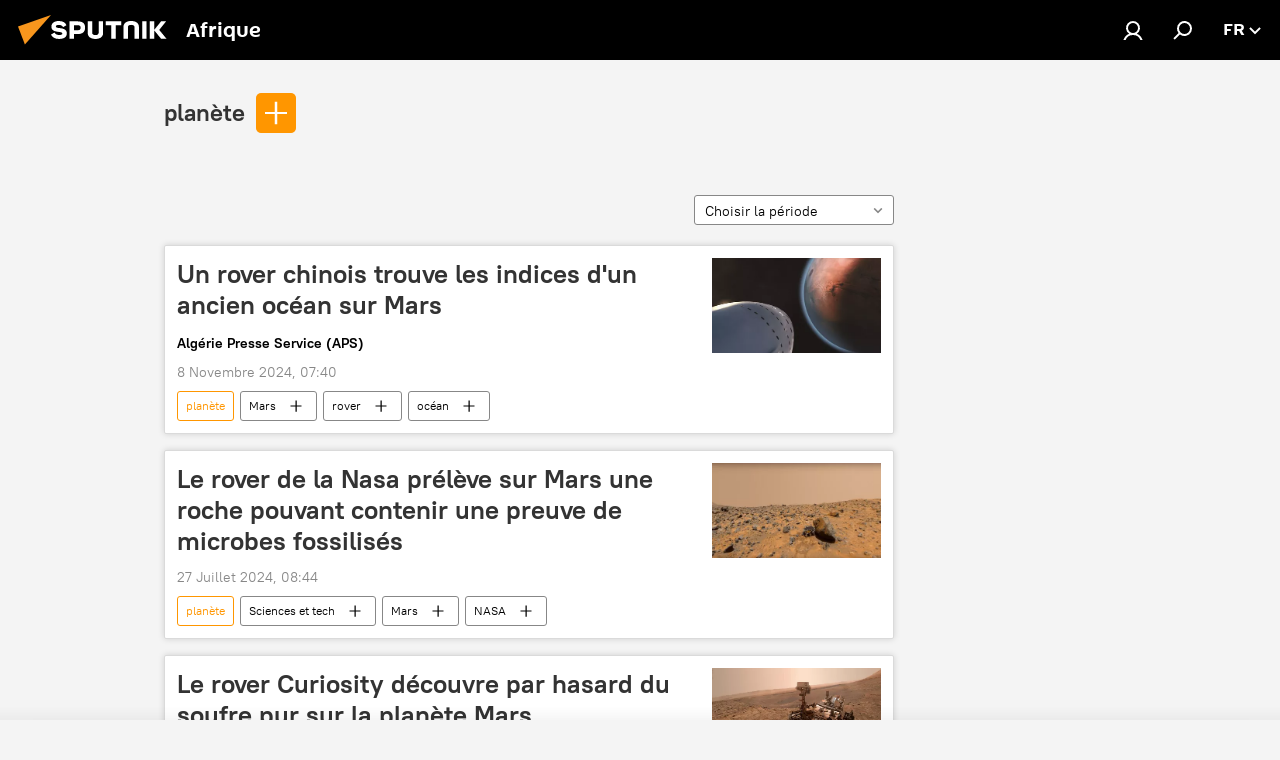

--- FILE ---
content_type: text/html; charset=utf-8
request_url: https://fr.sputniknews.africa/keyword_planete/
body_size: 29606
content:
<!DOCTYPE html><html lang="fr" data-lang="fra" data-charset="" dir="ltr"><head prefix="og: http://ogp.me/ns# fb: http://ogp.me/ns/fb# article: http://ogp.me/ns/article#"><title>planète - dernières infos du jour et l'essentiel de l'actu sur le sujet - Sputnik Afrique</title><meta name="description" content="Lire les dernières infos sur ce sujet planète: Un rover chinois trouve les indices d'un ancien océan sur Mars, Le rover de la Nasa prélève sur Mars une roche pouvant contenir une preuve de microbes fossilisés"><meta name="keywords" content="planète, planète actus, planète infos du jour"><meta http-equiv="X-UA-Compatible" content="IE=edge,chrome=1"><meta http-equiv="Content-Type" content="text/html; charset=utf-8"><meta name="robots" content="index, follow, max-image-preview:large"><meta name="viewport" content="width=device-width, initial-scale=1.0, maximum-scale=1.0, user-scalable=yes"><meta name="HandheldFriendly" content="true"><meta name="MobileOptimzied" content="width"><meta name="referrer" content="always"><meta name="format-detection" content="telephone=no"><meta name="format-detection" content="address=no"><link rel="alternate" type="application/rss+xml" href="https://fr.sputniknews.africa/export/rss2/archive/index.xml"><link rel="canonical" href="https://fr.sputniknews.africa/keyword_planete/"><link rel="preconnect" href="https://cdn1.img.sputniknews.africa/images/"><link rel="dns-prefetch" href="https://cdn1.img.sputniknews.africa/images/"><link rel="alternate" hreflang="fr" href="https://fr.sputniknews.africa/keyword_planete/"><link rel="alternate" hreflang="x-default" href="https://fr.sputniknews.africa/keyword_planete/"><link rel="apple-touch-icon" sizes="57x57" href="https://cdn1.img.sputniknews.africa/i/favicon/favicon-57x57.png"><link rel="apple-touch-icon" sizes="60x60" href="https://cdn1.img.sputniknews.africa/i/favicon/favicon-60x60.png"><link rel="apple-touch-icon" sizes="72x72" href="https://cdn1.img.sputniknews.africa/i/favicon/favicon-72x72.png"><link rel="apple-touch-icon" sizes="76x76" href="https://cdn1.img.sputniknews.africa/i/favicon/favicon-76x76.png"><link rel="apple-touch-icon" sizes="114x114" href="https://cdn1.img.sputniknews.africa/i/favicon/favicon-114x114.png"><link rel="apple-touch-icon" sizes="120x120" href="https://cdn1.img.sputniknews.africa/i/favicon/favicon-120x120.png"><link rel="apple-touch-icon" sizes="144x144" href="https://cdn1.img.sputniknews.africa/i/favicon/favicon-144x144.png"><link rel="apple-touch-icon" sizes="152x152" href="https://cdn1.img.sputniknews.africa/i/favicon/favicon-152x152.png"><link rel="apple-touch-icon" sizes="180x180" href="https://cdn1.img.sputniknews.africa/i/favicon/favicon-180x180.png"><link rel="icon" type="image/png" sizes="192x192" href="https://cdn1.img.sputniknews.africa/i/favicon/favicon-192x192.png"><link rel="icon" type="image/png" sizes="32x32" href="https://cdn1.img.sputniknews.africa/i/favicon/favicon-32x32.png"><link rel="icon" type="image/png" sizes="96x96" href="https://cdn1.img.sputniknews.africa/i/favicon/favicon-96x96.png"><link rel="icon" type="image/png" sizes="16x16" href="https://cdn1.img.sputniknews.africa/i/favicon/favicon-16x16.png"><link rel="manifest" href="/project_data/manifest.json?4"><meta name="msapplication-TileColor" content="#F4F4F4"><meta name="msapplication-TileImage" content="https://cdn1.img.sputniknews.africa/i/favicon/favicon-144x144.png"><meta name="theme-color" content="#F4F4F4"><link rel="shortcut icon" href="https://cdn1.img.sputniknews.africa/i/favicon/favicon.ico"><meta property="fb:app_id" content="1452842338360549"><meta property="fb:pages" content="138513176208770"><meta name="analytics:lang" content="fra"><meta name="analytics:title" content="planète - dernières infos du jour et l'essentiel de l'actu sur le sujet - Sputnik Afrique"><meta name="analytics:keyw" content="keyword_planete, keyword_planete"><meta name="analytics:rubric" content=""><meta name="analytics:tags" content="planète, planète"><meta name="analytics:site_domain" content="fr.sputniknews.africa"><meta property="og:url" content="https://fr.sputniknews.africa/keyword_planete/"><meta property="og:title" content="planète - dernières infos sur ce sujet"><meta property="og:description" content="Dernières infos sur ce sujet planète: Un rover chinois trouve les indices d'un ancien océan sur Mars,Le rover de la Nasa prélève sur Mars une roche pouvant contenir une preuve de microbes fossilisés"><meta property="og:type" content="website"><meta property="og:site_name" content="Sputnik Afrique"><meta property="og:locale" content="fr_FR"><meta property="og:image" content="https://cdn1.img.sputniknews.africa/i/logo/logo-social.png"><meta property="og:image:width" content="2072"><meta name="relap-image" content="https://cdn1.img.sputniknews.africa/i/logo/logo-social.png"><meta name="twitter:card" content="summary_large_image"><meta name="twitter:image" content="https://cdn1.img.sputniknews.africa/i/logo/logo-social.png"><meta property="fb:pages" content="138513176208770"><link rel="preload" as="style" onload="this.onload=null;this.rel='stylesheet'" type="text/css" href="https://cdn1.img.sputniknews.africa/css/libs/fonts.min.css?911eb65935"><link rel="stylesheet" type="text/css" href="https://cdn1.img.sputniknews.africa/css/common.min.css?9ae217152"><link rel="stylesheet" type="text/css" href="https://cdn1.img.sputniknews.africa/css/rubric.min.css?915097e81b"><script src="https://cdn1.img.sputniknews.africa/min/js/dist/head.js?9c9052ef3"></script>
            
                <script type="text/javascript">
                    var _iub = _iub || [];
                    _iub.csConfiguration = {
                        "cookiePolicyInOtherWindow":true,
                        "reloadOnConsent":true,
                        "consentOnContinuedBrowsing":false,
                        "perPurposeConsent":true,
                        "purposes":"1,3,4,5",
                        "enableCMP":true,
                        "googleAdditionalConsentMode":true,
                        "lang":"fr",
                        "siteId":3608677,
                        "localConsentDomain": "fr.sputniknews.africa",
                        "floatingPreferencesButtonDisplay":false,
                        "cookiePolicyId":95264950,
                        "banner":{
                            "brandBackgroundColor":"#ff9600",
                            "brandTextColor":"#ffffff",
                            "acceptButtonDisplay":true,
                            "customizeButtonDisplay":true,
                            "acceptButtonColor":"#010000",
                            "acceptButtonCaptionColor":"#ffffff",
                            "customizeButtonColor":"#ffffff",
                            "customizeButtonCaptionColor":"#4e4e4e",
                            "rejectButtonColor":"#0073ce",
                            "rejectButtonCaptionColor":"#ffffff",
                            "closeButtonDisplay":false,"position":
                            "float-top-center",
                            "backgroundOverlay":true,
                            "textColor":"#010000",
                            "backgroundColor":"#ff9600",
                            "acceptButtonCaption":"Accepter et Fermer"
                        }
                    };
                </script>
                <script type="text/javascript" src="//cdn.iubenda.com/cs/tcf/stub-v2.js"></script>
                <script type="text/javascript" src="//cdn.iubenda.com/cs/iubenda_cs.js" charset="UTF-8" async></script>
            
        
            
                <script type="text/javascript">
                    var _iub = _iub || {};
                    _iub.cons_instructions = _iub.cons_instructions || [];
                    _iub.cons_instructions.push(["init", {api_key: "I9NyhN4SPP7SbYSMbTyUVH2k7zycTytn"}]);
                </script>
                <script type="text/javascript" src="https://cdn.iubenda.com/cons/iubenda_cons.js" async></script>
            
        <script data-iub-purposes="1">var _paq = _paq || []; (function() {var stackDomain = window.location.hostname.split('.').reverse();var domain = stackDomain[1] + '.' + stackDomain[0];_paq.push(['setCDNMask', new RegExp('cdn(\\w+).img.'+domain)]); _paq.push(['setSiteId', 'sputnik_fr']); _paq.push(['trackPageView']); _paq.push(['enableLinkTracking']); var d=document, g=d.createElement('script'), s=d.getElementsByTagName('script')[0]; g.type='text/javascript'; g.defer=true; g.async=true; g.src='//a.sputniknews.com/js/sputnik.js'; s.parentNode.insertBefore(g,s); } )();</script><script type="text/javascript" src="https://cdn1.img.sputniknews.africa/min/js/libs/banners/adfx.loader.bind.js?98d724fe2"></script><script>
                (window.yaContextCb = window.yaContextCb || []).push(() => {
                    replaceOriginalAdFoxMethods();
                    window.Ya.adfoxCode.hbCallbacks = window.Ya.adfoxCode.hbCallbacks || [];
                })
            </script><!--В <head> сайта один раз добавьте код загрузчика-->
<script>window.yaContextCb = window.yaContextCb || []</script>
<script src="https://yandex.ru/ads/system/context.js" async></script></head><body id="body" data-ab="c" data-emoji="1" class="site_fr m-page-tag " data-tag="keyword_planete">
            
                <!-- Yandex.Metrika counter -->
                <script type="text/javascript" >
                   (function(m,e,t,r,i,k,a){m[i]=m[i]||function(){(m[i].a=m[i].a||[]).push(arguments)};
                   m[i].l=1*new Date();k=e.createElement(t),a=e.getElementsByTagName(t)[0],k.async=1,k.src=r,a.parentNode.insertBefore(k,a)})
                   (window, document, "script", "https://mc.yandex.ru/metrika/tag.js", "ym");

                   ym(27963771, "init", {
                        clickmap:true,
                        trackLinks:true,
                        accurateTrackBounce:true
                   });
                </script>
                <noscript><div><img src="https://mc.yandex.ru/watch/27963771" style="position:absolute; left:-9999px;" alt="" /></div></noscript>
                <!-- /Yandex.Metrika counter -->
            
        <div class="schema_org" itemscope="itemscope" itemtype="https://schema.org/WebSite"><meta itemprop="name" content="Sputnik Afrique"><meta itemprop="alternateName" content="Sputnik Afrique"><meta itemprop="description" content="Sputnik est une agence de presse multimédia internationale. Retrouvez toutes les dernières actualités du jour, information complètes, news et nouvelles mondiales en direct &amp; en continu."><a itemprop="url" href="https://fr.sputniknews.africa" title="Sputnik Afrique"> </a><meta itemprop="image" content="https://fr.sputniknews.africa/i/logo/logo.png"></div><div class="schema_org" itemscope="itemscope" itemtype="http://schema.org/WebPage"><a itemprop="url" href="https://fr.sputniknews.africa/keyword_planete/" title="planète - dernières infos du jour et l'essentiel de l'actu sur le sujet - Sputnik Afrique"> </a><meta itemprop="mainEntityOfPage" content="https://fr.sputniknews.africa/keyword_planete/"><meta itemprop="name" content="planète - dernières infos du jour et l'essentiel de l'actu sur le sujet - Sputnik Afrique"><meta itemprop="headline" content="planète - dernières infos du jour et l'essentiel de l'actu sur le sujet - Sputnik Afrique"><meta itemprop="description" content="Lire les dernières infos sur ce sujet planète: Un rover chinois trouve les indices d'un ancien océan sur Mars, Le rover de la Nasa prélève sur Mars une roche pouvant contenir une preuve de microbes fossilisés"><meta itemprop="genre" content="Actus"><meta itemprop="keywords" content="planète, planète actus, planète infos du jour"></div><ul class="schema_org" itemscope="itemscope" itemtype="http://schema.org/BreadcrumbList"><li itemprop="itemListElement" itemscope="itemscope" itemtype="http://schema.org/ListItem"><meta itemprop="name" content="Sputnik Afrique"><meta itemprop="position" content="1"><meta itemprop="item" content="https://fr.sputniknews.africa"><a itemprop="url" href="https://fr.sputniknews.africa" title="Sputnik Afrique"> </a></li><li itemprop="itemListElement" itemscope="itemscope" itemtype="http://schema.org/ListItem"><meta itemprop="name" content="planète"><meta itemprop="position" content="2"><meta itemprop="item" content="https://fr.sputniknews.africa/keyword_planete/"><a itemprop="url" href="https://fr.sputniknews.africa/keyword_planete/" title="planète"> </a></li></ul><div class="page" id="page"><div id="alerts"><script type="text/template" id="alertAfterRegisterTemplate">
                    
                        <div class="auth-alert m-hidden" id="alertAfterRegister">
                            <div class="auth-alert__text">
                                <%- data.success_title %> <br />
                                <%- data.success_email_1 %>
                                <span class="m-email"></span>
                                <%- data.success_email_2 %>
                            </div>
                            <div class="auth-alert__btn">
                                <button class="form__btn m-min m-black confirmEmail">
                                    <%- data.send %>
                                </button>
                            </div>
                        </div>
                    
                </script><script type="text/template" id="alertAfterRegisterNotifyTemplate">
                    
                        <div class="auth-alert" id="alertAfterRegisterNotify">
                            <div class="auth-alert__text">
                                <%- data.golink_1 %>
                                <span class="m-email">
                                    <%- user.mail %>
                                </span>
                                <%- data.golink_2 %>
                            </div>
                            <% if (user.registerConfirmCount <= 2 ) {%>
                                <div class="auth-alert__btn">
                                    <button class="form__btn m-min m-black confirmEmail">
                                        <%- data.send %>
                                    </button>
                                </div>
                            <% } %>
                        </div>
                    
                </script></div><div class="anchor" id="anchor"><div class="header " id="header"><div class="m-relative"><div class="container m-header"><div class="header__wrap"><div class="header__name"><div class="header__logo"><a href="/" title="Sputnik Afrique"><svg xmlns="http://www.w3.org/2000/svg" width="176" height="44" viewBox="0 0 176 44" fill="none"><path class="chunk_1" fill-rule="evenodd" clip-rule="evenodd" d="M45.8073 18.3817C45.8073 19.5397 47.1661 19.8409 49.3281 20.0417C54.1074 20.4946 56.8251 21.9539 56.8461 25.3743C56.8461 28.7457 54.2802 30.9568 48.9989 30.9568C44.773 30.9568 42.1067 29.1496 41 26.5814L44.4695 24.5688C45.3754 25.9277 46.5334 27.0343 49.4005 27.0343C51.3127 27.0343 52.319 26.4296 52.319 25.5751C52.319 24.5665 51.6139 24.2163 48.3942 23.866C43.7037 23.3617 41.3899 22.0029 41.3899 18.5824C41.3899 15.9675 43.3511 13 48.9359 13C52.9611 13 55.6274 14.8095 56.4305 17.1746L53.1105 19.1358C53.0877 19.1012 53.0646 19.0657 53.041 19.0295C52.4828 18.1733 51.6672 16.9224 48.6744 16.9224C46.914 16.9224 45.8073 17.4758 45.8073 18.3817ZM67.4834 13.3526H59.5918V30.707H64.0279V26.0794H67.4484C72.1179 26.0794 75.0948 24.319 75.0948 19.6401C75.0854 15.3138 72.6199 13.3526 67.4834 13.3526ZM67.4834 22.206H64.0186V17.226H67.4834C69.8975 17.226 70.654 18.0291 70.654 19.6891C70.6587 21.6527 69.6524 22.206 67.4834 22.206ZM88.6994 24.7206C88.6994 26.2289 87.4924 27.0857 85.3794 27.0857C83.3178 27.0857 82.1597 26.2289 82.1597 24.7206V13.3526H77.7236V25.0264C77.7236 28.6477 80.7425 30.9615 85.4704 30.9615C89.9999 30.9615 93.1168 28.8601 93.1168 25.0264V13.3526H88.6808L88.6994 24.7206ZM136.583 13.3526H132.159V30.7023H136.583V13.3526ZM156.097 13.3526L149.215 21.9235L156.45 30.707H151.066L144.276 22.4559V30.707H139.85V13.3526H144.276V21.8021L151.066 13.3526H156.097ZM95.6874 17.226H101.221V30.707H105.648V17.226H111.181V13.3526H95.6874V17.226ZM113.49 18.7342C113.49 15.2134 116.458 13 121.085 13C125.715 13 128.888 15.0616 128.902 18.7342V30.707H124.466V18.935C124.466 17.6789 123.259 16.8734 121.146 16.8734C119.094 16.8734 117.926 17.6789 117.926 18.935V30.707H113.49V18.7342Z" fill="white"></path><path class="chunk_2" d="M41 7L14.8979 36.5862L8 18.431L41 7Z" fill="#F8961D"></path></svg></a></div><div class="header__project"><span class="header__project-title">Afrique</span></div></div><div class="header__controls" data-nosnippet=""><div class="share m-header" data-id="" data-url="https://fr.sputniknews.africa" data-title=""></div><div class="header__menu"><a href="#" class="header__menu-item m-login" title="Identification" data-modal-open="authorization"><svg class="svg-icon"><use xmlns:xlink="http://www.w3.org/1999/xlink" xlink:href="/i/sprites/package/inline.svg?63#login"></use></svg></a><span class="header__menu-item" data-modal-open="search"><svg class="svg-icon"><use xmlns:xlink="http://www.w3.org/1999/xlink" xlink:href="/i/sprites/package/inline.svg?63#search"></use></svg></span></div><div class="switcher "><div class="switcher__label"><span class="switcher__title">fr</span><span class="switcher__icon"><svg class="svg-icon"><use xmlns:xlink="http://www.w3.org/1999/xlink" xlink:href="/i/sprites/package/inline.svg?63#arrowDown"></use></svg></span></div><div class="switcher__dropdown"><div translate="no" class="notranslate"><div class="switcher__list"><a href="https://en.sputniknews.africa" class="switcher__link"><span class="switcher__project">ENG</span><span class="switcher__abbr" data-abbr="eng">eng</span></a><a href="https://fr.sputniknews.africa/" class="switcher__link m-selected"><span class="switcher__project">FR</span><span class="switcher__abbr" data-abbr="fr">fr</span><i class="switcher__accept"><svg class="svg-icon"><use xmlns:xlink="http://www.w3.org/1999/xlink" xlink:href="/i/sprites/package/inline.svg?63#ok"></use></svg></i></a><a href="https://amh.sputniknews.africa/" class="switcher__link"><span class="switcher__project">AMH</span><span class="switcher__abbr" data-abbr="amh">amh</span></a></div></div></div></div></div></div></div></div></div></div><script>var GLOBAL = GLOBAL || {}; GLOBAL.translate = {}; GLOBAL.rtl = 0; GLOBAL.lang = "fra"; GLOBAL.design = "fr"; GLOBAL.charset = ""; GLOBAL.project = "sputnik_fr"; GLOBAL.htmlCache = 1; GLOBAL.translate.search = {}; GLOBAL.translate.search.notFound = "Votre recherche n'a donné aucun résultat"; GLOBAL.translate.search.stringLenght = "Tapez plus de lettres pour la recherche"; GLOBAL.www = "https://fr.sputniknews.africa"; GLOBAL.seo = {}; GLOBAL.seo.title = ""; GLOBAL.seo.keywords = ""; GLOBAL.seo.description = ""; GLOBAL.sock = {}; GLOBAL.sock.server = "https://cm.sputniknews.com/chat"; GLOBAL.sock.lang = "fra"; GLOBAL.sock.project = "sputnik_fr"; GLOBAL.social = {}; GLOBAL.social.fbID = "1452842338360549"; GLOBAL.share = [ { name: 'twitter', mobile: false },{ name: 'telegram', mobile: false },{ name: 'whatsapp', mobile: false },{ name: 'messenger', mobile: true },{ name: 'viber', mobile: true } ]; GLOBAL.csrf_token = ''; GLOBAL.search = {}; GLOBAL.auth = {}; GLOBAL.auth.status = 'error'; GLOBAL.auth.provider = ''; GLOBAL.auth.twitter = '/id/twitter/request/'; GLOBAL.auth.facebook = '/id/facebook/request/'; GLOBAL.auth.vkontakte = '/id/vkontakte/request/'; GLOBAL.auth.google = '/id/google/request/'; GLOBAL.auth.ok = '/id/ok/request/'; GLOBAL.auth.apple = '/id/apple/request/'; GLOBAL.auth.moderator = ''; GLOBAL.user = {}; GLOBAL.user.id = ""; GLOBAL.user.emailActive = ""; GLOBAL.user.registerConfirmCount = 0; GLOBAL.chat = GLOBAL.chat || {}; GLOBAL.locale = {"convertDate":{"yesterday":"Hier","hours":{"nominative":"%{s}","genitive":"%{s}"},"minutes":{"nominative":"%{s}","genitive":"%{s}"}},"id":{"is_id":"1","errors":{"email":"Indiquez votre adresse e-mail","password":"Veuillez saisir votre mot de passe","wrong":"Identifiant ou mot de passe incorrect","wrongpassword":"Mot de passe incorrect","wronglogin":"V\u00e9rifiez votre adresse email","emptylogin":"L'identifiant n'a pas \u00e9t\u00e9 saisi","wrongemail":"Adresse e-mail incorrecte","passwordnotsimilar":"Les mots de passe saisis ne correspondent pas","wrongcode":"Code invalide","wrongname":"Nom incorrect","send":"L'e-mail a bien \u00e9t\u00e9 envoy\u00e9!","notsend":"Erreur! Impossible d'envoyer l'e-mail","anothersoc":"Un autre compte est d\u00e9j\u00e0 connect\u00e9 \u00e0 votre profil","acclink":"Des comptes sont connect\u00e9s !","emailexist":"Erreur ! Le nom d'utilisateur existe d\u00e9j\u00e0","emailnotexist":"Erreur ! Aucun utilisateur n'est enregistr\u00e9 avec cette adresse e-mail","recoveryerror":"Erreur de r\u00e9cup\u00e9ration de mot de passe. Veuillez r\u00e9essayer","alreadyactive":"Ce compte utilisateur a d\u00e9j\u00e0 \u00e9t\u00e9 activ\u00e9","autherror":"Erreur d'identification. Veuillez r\u00e9essayer ult\u00e9rieurement ou contactez le service d'assistance technique","codeerror":"Erreur de g\u00e9n\u00e9ration du code de confirmation d'identification. Veuillez r\u00e9essayer ult\u00e9rieurement ou contactez le service d'assistance technique","global":"Une erreur s'est produite. Veuillez r\u00e9essayer ult\u00e9rieurement ou contactez le service d'assistance technique","registeremail":[],"linkprofile":[],"confirm":[],"block":[],"del":[],"confirmation":[],"linkDeleted":"Le lien a \u00e9t\u00e9 supprim\u00e9"},"links":{"login":"Autorisation","register":"Inscription","forgotpassword":"R\u00e9cup\u00e9ration du mot de passe","privacy":"Politique de confidentialit\u00e9"},"auth":{"title":"Identification","email":"E-mail","password":"Mot de passe","login":"Se connecter","recovery":"R\u00e9initialiser le mot de passe","registration":"Inscription","social":{"title":"Autres options de connexion","comment":[],"vk":"VK","ok":"Odnoklassniki","google":"Google","apple":"Apple"}},"confirm_no":{"title":"Le lien que vous avez suivi a expir\u00e9","send":"Renvoyer","back":"Retour"},"login":{"title":"Autorisation","email":"E-mail","password":"Mot de passe","remember":"Se rappeler de moi","signin":"Se connecter","social":{"label":"Autres fa\u00e7ons de se connecter:","anotheruserlink":"Ce compte a \u00e9t\u00e9 connect\u00e9 \u00e0 un autre profil"}},"register":{"title":"Inscription","email":"E-mail","password":"Mot de passe","button":"S'inscrire","confirm":"Confirmation de mot de passe","captcha":"Saisissez les caract\u00e8res que vous voyez sur l'image ci-dessus","requirements":"* Tous les champs sont obligatoires","password_length":"Neuf caract\u00e8res minimum avec au moins un chiffre","success":[],"confirmemail":"Veuillez confirmer votre e-mail pour continuer","confirm_personal":[],"login":"S'identifier utilisant identifiant et mot de passe","social":{"title":"Autres options de connexion","comment":[],"vk":"VK","ok":"Odnoklassniki","google":"Google","apple":"Apple"}},"register_social":{"title":"Inscription","email":"E-mail","registration":"S'inscrire","confirm_personal":[],"back":"Retour"},"register_user":{"title":"Vos donn\u00e9es","name":"Pr\u00e9nom","lastname":"Nom","loadphoto":[],"photo":"Choisir une photo...","save":"Sauvegarder"},"recovery_password":{"title":"R\u00e9initialisation de mot de passe","email":"E-mail","next":"Continuer","new_password":"Votre nouveau mot de passe","confirm_password":"Confirmez le mot de passe","back":"Retour","send":"Un lien de r\u00e9initialisation de mot de passe a \u00e9t\u00e9 envoy\u00e9 \u00e0 votre adresse e-mail","done":"Pr\u00eat","change_and_login":"Changer le mot de passe et s'identifier"},"deleteaccount":{"title":"Suppression de compte sur fr.sputniknews.africa","body":"\u00cates-vous s\u00fbr de vouloir supprimer votre profil?","success":[],"action":"Supprimer le compte"},"passwordrecovery":{"title":"R\u00e9cup\u00e9ration du mot de passe","password":"Veuillez saisir votre nouveau mot de passe","confirm":"Veuillez saisir \u00e0 nouveau votre mot de passe","email":"E-mail","send":[],"success":[],"alert":"\n Un e-mail a \u00e9t\u00e9 envoy\u00e9 \u00e0 l'adresse indiqu\u00e9e. Cliquer sur le lien dans l'e-mail pour d\u00e9finir un mot de passe\n "},"registerconfirm":{"success":"Votre compte a bien \u00e9t\u00e9 cr\u00e9\u00e9","error":"Erreur de confirmation de l'inscription. Veuillez r\u00e9essayer ult\u00e9rieurement ou contactez le service d'assistance technique"},"restoreaccount":{"title":"Account recovery","confirm":"Restore your account?","error":"Error! Unable to restore account","success":"Votre compte a \u00e9t\u00e9 r\u00e9cup\u00e9r\u00e9"},"localaccount":{"exist":"J'ai d\u00e9j\u00e0 un compte sur fr.sputniknews.africa","notexist":"Je n'ai pas de compte sur fr.sputniknews.africa","title":"Inscription","profile":"Avez-vous un compte sur fr.sputniknews.africa?","hello":[]},"button":{"ok":"Ok","yes":"Oui","no":"Non","next":"La suite","close":"Fermer","profile":"Votre compte personnel","recover":"R\u00e9cup\u00e9ration","register":"Inscription","delete":"Supprimer","subscribe":"S'abonner"},"message":{"errors":{"empty":[],"notfound":[],"similar":[]}},"profile":{"title":"Votre compte personnel","tabs":{"profile":"Profil","notification":"Notifications","newsletter":"Abonnement","settings":"Param\u00e8tres"},"uploadphoto":{"hover":"Ajoutez une nouvelle photo ou faites-la glisser sur ce champ","hover_mobile":"Ajoutez une nouvelle photo ou faites-la glisser sur ce champ"},"edit":{"firstname":"Pr\u00e9nom","lastname":"Nom","change":"Modifier","save":"Enregistrer"},"logout":"Quitter","unblock":"D\u00e9bloquer","block":"Bloquer","auth":"S'identifier","wrongname":"Pseudo indisponible","send_link":"Le lien a \u00e9t\u00e9 envoy\u00e9","pass_change_title":"Ce courriel ne correspond \u00e0 aucun utilisateur du site"},"notification":{"title":"Notifications","email":"Par e-mail","site":"Sur le site","now":"Tout de suite","onetime":"Une fois par jour","answer":"Vous avez re\u00e7u une r\u00e9ponse dans le chat","just":"Tout \u00e0 l'heure"},"settings":{"email":"E-mail","password":"Mot de passe","new_password":"Nouveau mot de passe","new_password_again":"Nouveau mot de passe encore une fois","password_length":"Au moins neuf signes, dont un chiffre","password_changed":"Votre mot de passe a \u00e9t\u00e9 modifi\u00e9 avec succ\u00e8s","accept":"Confirmer","social_title":"R\u00e9seaux sociaux","social_show":"Afficher sur le profil","enable":"Activer","disable":"D\u00e9sactiver","remove":"Supprimer le profil","remove_title":"\u00cates-vous s\u00fbr de vouloir supprimer votre profil?","remove_cancel":"Annuler","remove_accept":"Supprimer","download_description":"Vous pouvez \u00e0 tout moment r\u00e9cup\u00e9rer vos donn\u00e9es personnes utilis\u00e9es lors de votre acc\u00e8s \u00e0 votre espace personnel","download":"Le fichier sera t\u00e9l\u00e9charg\u00e9 au format .XML"},"social":{"title":"Social media profiles"},"stat":{"reactions":{"nominative":"r\u00e9action","genitive_singular":"r\u00e9action","genitive_plural":"r\u00e9actions"},"comments":{"nominative":"commentaire","genitive_singular":"commentaire","genitive_plural":"commentaires"},"year":{"nominative":"an","genitive_singular":"an","genitive_plural":"ans"},"month":{"nominative":"mois","genitive_singular":"mois","genitive_plural":"mois"},"day":{"nominative":"jour","genitive_singular":"jour","genitive_plural":"jours"},"hour":{"nominative":"heure","genitive_singular":"heures","genitive_plural":"heures"},"min":{"nominative":"minute","genitive_singular":"minutes","genitive_plural":"minutes"},"on_site":" Sur le site","one_day":" 1 jour sur le site"},"newsletter":{"title":"Vos newsletters","day":"Quotidien","week":"Hebdomadaire","special":"Newsletters sp\u00e9ciales","no":"Vous ne vous \u00eates pas encore inscrit \u00e0 notre newsletter"},"public":{"block":"L'utilisateur est bloqu\u00e9","lastvisit":"Derni\u00e8re visite"}},"chat":{"report":"Signaler","answer":"R\u00e9pondre","block":[],"return":"Vous pourrez \u00e0 nouveau participer dans:","feedback":[],"closed":"Les d\u00e9bats sont termin\u00e9s. Il est possible de participer aux discussions dans les 24 heures suivant la publication de l'article.","auth":[],"message":"Messages","moderation":{"hide":"Masquer le commentaire","show":"Montrer le commentaire","block":"Bloquer l'utilisateur","unblock":"D\u00e9bloquer l'utilisateur","hideall":"Masquer tous les commentaires de cet utilisateur","showall":"Montrer tous les commentaires de cet utilisateur","deselect":"D\u00e9cocher"},"external_link_title":"Suivre un lien externe","external_link_title_body":[],"report_send":"Votre signalement a \u00e9t\u00e9 transmis \u00e0 la mod\u00e9ration du site","message_remove":"Le commentaire a \u00e9t\u00e9 supprim\u00e9 par son auteur","yesterday":"Hier","you_block":"Vous avez bloqu\u00e9 les commentaires de cet utilisateur","unblock":"D\u00e9bloquer","blocked_users":"Utilisateurs bloqu\u00e9s"},"auth_alert":{"success_title":"Votre inscription a \u00e9t\u00e9 enregistr\u00e9e avec succ\u00e8s!","success_email_1":"Merci de cliquer sur le lien envoy\u00e9 par courriel sur ","success_email_2":[],"send":"Renvoyer le courriel","golink_1":"Merci de cliquer sur le lien envoy\u00e9 par courriel sur ","golink_2":[],"email":"Courriel","not_confirm":"Non confirm\u00e9","send_link":"Envoyer le lien"},"js_templates":{"unread":"Non lu","you":"Vous","author":"Auteur","report":"Signaler","reply":"R\u00e9pondre","block":"Bloquer","remove":"Supprimer","closeall":"Tout fermer","notifications":"Notification","disable_twelve":"D\u00e9sactiver pour 12 heures","new_message":"Nouveau message de fr.sputniknews.africa","acc_block":"Votre compte a \u00e9t\u00e9 bloqu\u00e9 par la mod\u00e9ration du site","acc_unblock":"Votre compte a \u00e9t\u00e9 d\u00e9bloqu\u00e9 par la mod\u00e9ration du site","you_subscribe_1":"Vous \u00eates abonn\u00e9 au th\u00e8me \u00ab","you_subscribe_2":"\u00bb. Vous pouvez g\u00e9rer vos abonnements depuis votre espace personnel.","you_received_warning_1":"Vous avez re\u00e7u ","you_received_warning_2":" avertissement(s). Respectez les autres utilisateurs et ne violez pas les r\u00e8gles de la section commentaire. Votre compte sera bloqu\u00e9 pour 12 heures apr\u00e8s trois avertissements.","block_time":"Dur\u00e9e du blocage:","hours":" heures","forever":"D\u00e9finitif","feedback":"Nous contacter","my_subscriptions":"Mes abonnements","rules":"R\u00e8gles de l'espace commentaires","chat":"Tchat: ","chat_new_messages":"Nouveau message dans le tchat","chat_moder_remove_1":"Votre message (","chat_moder_remove_2":") a \u00e9t\u00e9 supprim\u00e9 par la mod\u00e9ration","chat_close_time_1":"Personne n'a \u00e9crit dans ce tchat depuis plus de 12 heures, il sera ferm\u00e9 dans ","chat_close_time_2":" heures","chat_new_emoji_1":[],"chat_new_emoji_2":" nouvelles r\u00e9actions \u00e0 votre message ","chat_message_reply_1":"Un utilisateur a r\u00e9pondu \u00e0 votre commentaire","chat_message_reply_2":[],"chat_verify_message":"\n Merci! Votre commentaire sera publi\u00e9 apr\u00e8s la mod\u00e9ration.\n ","emoji_1":"J'aime","emoji_2":"Ahah","emoji_3":"Surprenant","emoji_4":"Triste","emoji_5":"Scandaleux","emoji_6":"Je n'aime pas","site_subscribe_podcast":{"success":"Merci, vous \u00eates inscrit! Vous pouvez personnaliser ou annuler votre inscription dans votre espace personnel ","subscribed":"Merci, vous vous \u00eates inscrit \u00e0 la newsletter! Vous pouvez personnaliser l'inscription ou vous d\u00e9sinscrire dans votre compte personnel","error":"Vous vous \u00eates d\u00e9j\u00e0 inscrit \u00e0 cette newsletter"}},"grecaptcha":{"site_key":"6LeGlD8aAAAAACUpDmnczCiYJ0auL7fnGHErRRLB"}}; GLOBAL = {...GLOBAL, ...{"subscribe":{"@attributes":{"ratio":"0.2"},"is_cta":"1","email":"Indiquez votre adresse e-mail","button":"S\u2019abonner","send":"Merci, un mail vous a \u00e9t\u00e9 envoy\u00e9 avec un lien pour confirmer l'inscription","subscribe":"Merci, vous \u00eates inscrit! Vous pouvez personnaliser ou annuler votre inscription dans votre espace personnel","confirm":"Vous vous \u00eates d\u00e9j\u00e0 inscrit \u00e0 cette newsletter","registration":{"@attributes":{"button":"S'enregistrer","ratio":"0"}},"social":{"@attributes":{"count":"8","ratio":"0.8"},"item":[{"@attributes":{"type":"tw","title":"twitter","url":"https:\/\/twitter.com\/sputnik_afrique","ratio":"0.5"}},{"@attributes":{"type":"tg","title":"telegram","url":"https:\/\/t.me\/sputnik_afrique","ratio":"0.5"}}],"comment":[]}}}}; GLOBAL.js = {}; GLOBAL.js.videoplayer = "https://cdn1.img.sputniknews.africa/min/js/dist/videoplayer.js?9651130d6"; GLOBAL.userpic = "/userpic/"; GLOBAL.gmt = ""; GLOBAL.tz = "+0100"; GLOBAL.projectList = [ { title: 'International', country: [ { title: 'Anglais', url: 'https://sputnikglobe.com', flag: 'flags-INT', lang: 'International', lang2: 'English' }, ] }, { title: 'Moyen-Orient', country: [ { title: 'Arabe', url: 'https://sarabic.ae/', flag: 'flags-INT', lang: 'Sputnik عربي', lang2: 'Arabic' }, { title: 'Turc', url: 'https://anlatilaninotesi.com.tr/', flag: 'flags-TUR', lang: 'Türkiye', lang2: 'Türkçe' }, { title: 'Farsi', url: 'https://spnfa.ir/', flag: 'flags-INT', lang: 'Sputnik ایران', lang2: 'Persian' }, { title: 'Dari', url: 'https://sputnik.af/', flag: 'flags-INT', lang: 'Sputnik افغانستان', lang2: 'Dari' }, ] }, { title: 'Amérique latine', country: [ { title: 'Espagnol', url: 'https://noticiaslatam.lat/', flag: 'flags-INT', lang: 'Mundo', lang2: 'Español' }, { title: 'Portugais', url: 'https://noticiabrasil.net.br/', flag: 'flags-BRA', lang: 'Brasil', lang2: 'Português' }, ] }, { title: 'Asie du Sud', country: [ { title: 'Hindi', url: 'https://hindi.sputniknews.in', flag: 'flags-IND', lang: 'भारत', lang2: 'हिंदी' }, { title: 'Anglais', url: 'https://sputniknews.in', flag: 'flags-IND', lang: 'India', lang2: 'English' }, ] }, { title: 'Asie de l\'Est et du Sud-Est', country: [ { title: 'Vietnamien', url: 'https://kevesko.vn/', flag: 'flags-VNM', lang: 'Việt Nam', lang2: 'Tiếng Việt' }, { title: 'Japonais', url: 'https://sputniknews.jp/', flag: 'flags-JPN', lang: '日本', lang2: '日本語' }, { title: 'Chinois', url: 'https://sputniknews.cn/', flag: 'flags-CHN', lang: '中国', lang2: '中文' }, ] }, { title: 'Asie centrale', country: [ { title: 'Kazakh', url: 'https://sputnik.kz/', flag: 'flags-KAZ', lang: 'Қазақстан', lang2: 'Қазақ тілі' }, { title: 'Kirghiz', url: 'https://sputnik.kg/', flag: 'flags-KGZ', lang: 'Кыргызстан', lang2: 'Кыргызча' }, { title: 'Ouzbek', url: 'https://oz.sputniknews.uz/', flag: 'flags-UZB', lang: 'Oʻzbekiston', lang2: 'Ўзбекча' }, { title: 'Tadjik', url: 'https://sputnik.tj/', flag: 'flags-TJK', lang: 'Тоҷикистон', lang2: 'Тоҷикӣ' }, ] }, { title: 'Afrique', country: [ { title: 'Français', url: 'https://fr.sputniknews.africa/', flag: 'flags-INT', lang: 'Afrique', lang2: 'Français' }, { title: 'Anglais', url: 'https://en.sputniknews.africa', flag: 'flags-INT', lang: 'Africa', lang2: 'English' }, ] }, { title: 'Transcaucasie', country: [ { title: 'Arménien', url: 'https://arm.sputniknews.ru/', flag: 'flags-ARM', lang: 'Արմենիա', lang2: 'Հայերեն' }, { title: 'Abkhaz', url: 'https://sputnik-abkhazia.info/', flag: 'flags-ABH', lang: 'Аҧсны', lang2: 'Аҧсышәала' }, { title: 'Ossète', url: 'https://sputnik-ossetia.com/', flag: 'flags-OST', lang: 'Хуссар Ирыстон', lang2: 'Иронау' }, { title: 'Géorgien', url: 'https://sputnik-georgia.com/', flag: 'flags-GEO', lang: 'საქართველო', lang2: 'ქართული' }, { title: 'Azerbaïdjanais', url: 'https://sputnik.az/', flag: 'flags-AZE', lang: 'Azərbaycan', lang2: 'Аzərbaycanca' }, ] }, { title: 'Europe', country: [ { title: 'Serbe', url: 'https://sputnikportal.rs/', flag: 'flags-SRB', lang: 'Србиjа', lang2: 'Српски' }, { title: 'Russe', url: 'https://lv.sputniknews.ru/', flag: 'flags-LVA', lang: 'Latvija', lang2: 'Русский' }, { title: 'Russe', url: 'https://lt.sputniknews.ru/', flag: 'flags-LTU', lang: 'Lietuva', lang2: 'Русский' }, { title: 'Moldave', url: 'https://md.sputniknews.com/', flag: 'flags-MDA', lang: 'Moldova', lang2: 'Moldovenească' }, { title: 'Biélorusse', url: 'https://bel.sputnik.by/', flag: 'flags-BLR', lang: 'Беларусь', lang2: 'Беларускi' } ] }, ];</script><div class="wrapper"><div class="container m-content"><div class="layout"><div class="content"><div class="caption"><div class="rubric__filter"><h1 class="rubric__filter-list"><span class="tag__title m-single" data-sid="keyword_planete"><a href="/keyword_planete/" class="tag__title-text" title="planète">planète</a><span class="tag__title-delete"> <svg class="svg-icon"><use xmlns:xlink="http://www.w3.org/1999/xlink" xlink:href="/i/sprites/package/inline.svg?63#close"></use></svg></span></span></h1><div class="tag__add"><input type="text" class="tag__add-input"><div class="tag__add-suggest"><ul class="suggest__list m-dropdown"></ul></div><div class="tag__add-btn"><svg class="svg-icon"><use xmlns:xlink="http://www.w3.org/1999/xlink" xlink:href="/i/sprites/package/inline.svg?63#plus"></use></svg></div></div></div><div class="rubric__information"><div class="rubric__description"></div><div class="rubric__image"></div></div><div class="rubric__controls"><div class="counter "><span></span> Articles</div><div class="rubric__datapicker"><span class="rubric__datapicker-text">Choisir la période</span><span class="rubric__datapicker-icon"><svg class="svg-icon"><use xmlns:xlink="http://www.w3.org/1999/xlink" xlink:href="/i/sprites/package/inline.svg?63#arrowDown"></use></svg></span></div></div></div><div class="list list-tag" itemscope="" itemtype="http://schema.org/ItemList" data-tags="1"><div class="list__item  m-author" data-tags="1"><span class="schema_org" itemprop="itemListElement" itemscope="" itemtype="http://schema.org/ListItem"><meta itemprop="position" content="1"><a itemprop="url" href="https://fr.sputniknews.africa/20241108/un-rover-chinois-trouve-les-indices-dun-ancien-ocean-sur-mars-1069098654.html" title="Un rover chinois trouve les indices d'un ancien océan sur Mars"> </a><meta itemprop="name" content="Un rover chinois trouve les indices d'un ancien océan sur Mars"></span><div class="list__content"><a href="/20241108/un-rover-chinois-trouve-les-indices-dun-ancien-ocean-sur-mars-1069098654.html" class="list__title" title="Un rover chinois trouve les indices d'un ancien océan sur Mars">Un rover chinois trouve les indices d'un ancien océan sur Mars</a><div class="list__image"><a href="/20241108/un-rover-chinois-trouve-les-indices-dun-ancien-ocean-sur-mars-1069098654.html" title="Un rover chinois trouve les indices d'un ancien océan sur Mars"><picture><source media="(min-width: 480px)" media-type="ar16x9" srcset="https://cdn1.img.sputniknews.africa/img/07e5/02/09/1045200729_0:63:1200:738_436x0_80_0_0_b962c6e00c5c03fdb173ebd3e122e184.jpg.webp"></source><source media="(min-width: 375px)" media-type="ar4x3" srcset="https://cdn1.img.sputniknews.africa/img/07e5/02/09/1045200729_67:0:1134:800_186x0_80_0_0_762dc348befec9f7b9dc1a65cdc4f8ac.jpg.webp"></source><source media="(min-width: 0px)" media-type="ar1x1" srcset="https://cdn1.img.sputniknews.africa/img/07e5/02/09/1045200729_200:0:1000:800_140x0_80_0_0_e4f8ca7d88f3ee4838b13443f3ead00b.jpg.webp"></source><img media-type="ar16x9" data-source-sid="not_sputnik_photo" alt="Mars - Sputnik Afrique" title="Mars" class="responsive_img m-list-img" src="https://cdn1.img.sputniknews.africa/img/07e5/02/09/1045200729_0:63:1200:738_600x0_80_0_0_521d0336ac8668924cd27d92b5ad8e67.jpg.webp" data-responsive480="https://cdn1.img.sputniknews.africa/img/07e5/02/09/1045200729_0:63:1200:738_436x0_80_0_0_b962c6e00c5c03fdb173ebd3e122e184.jpg.webp" data-responsive375="https://cdn1.img.sputniknews.africa/img/07e5/02/09/1045200729_67:0:1134:800_186x0_80_0_0_762dc348befec9f7b9dc1a65cdc4f8ac.jpg.webp" data-responsive0="https://cdn1.img.sputniknews.africa/img/07e5/02/09/1045200729_200:0:1000:800_140x0_80_0_0_e4f8ca7d88f3ee4838b13443f3ead00b.jpg.webp"></picture></a></div></div><div class="list__author"><a class="author" href="/author_algerie-presse-service_/" title="  Algérie Presse Service (APS)"><span class="author__info"><b class="author__title">  Algérie Presse Service (APS)</b><span class="author__rank"></span></span></a></div><div class="list__info"><div class="list__date " data-unixtime="1731048000"><span class="date">8 Novembre 2024, 07:40</span></div></div><div class="list__controls" data-tags="1"><ul class="tags m-line"><li class="tag m-active " data-sid="keyword_planete" data-type="tag"><a href="/keyword_planete/" class="tag__text" title="planète">planète</a></li><li class="tag  " data-sid="geo_Mars" data-type="tag"><a href="/geo_Mars/" class="tag__text" title="Mars">Mars</a><span class="tag__icon"><svg class="svg-icon"><use xmlns:xlink="http://www.w3.org/1999/xlink" xlink:href="/i/sprites/package/inline.svg?63#plus"></use></svg></span></li><li class="tag  " data-sid="keyword_rover" data-type="tag"><a href="/keyword_rover/" class="tag__text" title="rover">rover</a><span class="tag__icon"><svg class="svg-icon"><use xmlns:xlink="http://www.w3.org/1999/xlink" xlink:href="/i/sprites/package/inline.svg?63#plus"></use></svg></span></li><li class="tag  " data-sid="keyword_ocean" data-type="tag"><a href="/keyword_ocean/" class="tag__text" title="océan">océan</a><span class="tag__icon"><svg class="svg-icon"><use xmlns:xlink="http://www.w3.org/1999/xlink" xlink:href="/i/sprites/package/inline.svg?63#plus"></use></svg></span></li></ul><div class="list__tags-more">Plus <span>3</span></div></div></div><div class="list__item  " data-tags="1"><span class="schema_org" itemprop="itemListElement" itemscope="" itemtype="http://schema.org/ListItem"><meta itemprop="position" content="2"><a itemprop="url" href="https://fr.sputniknews.africa/20240727/le-rover-de-la-nasa-preleve-sur-mars-une-roche-pouvant-contenir-une-preuve-de-microbes-fossilises-1067646468.html" title="Le rover de la Nasa prélève sur Mars une roche pouvant contenir une preuve de microbes fossilisés"> </a><meta itemprop="name" content="Le rover de la Nasa prélève sur Mars une roche pouvant contenir une preuve de microbes fossilisés"></span><div class="list__content"><a href="/20240727/le-rover-de-la-nasa-preleve-sur-mars-une-roche-pouvant-contenir-une-preuve-de-microbes-fossilises-1067646468.html" class="list__title" title="Le rover de la Nasa prélève sur Mars une roche pouvant contenir une preuve de microbes fossilisés">Le rover de la Nasa prélève sur Mars une roche pouvant contenir une preuve de microbes fossilisés</a><div class="list__image"><a href="/20240727/le-rover-de-la-nasa-preleve-sur-mars-une-roche-pouvant-contenir-une-preuve-de-microbes-fossilises-1067646468.html" title="Le rover de la Nasa prélève sur Mars une roche pouvant contenir une preuve de microbes fossilisés"><picture><source media="(min-width: 480px)" media-type="ar16x9" srcset="https://cdn1.img.sputniknews.africa/img/102283/07/1022830790_0:0:1321:744_436x0_80_0_0_c5a111c4a073480e8ea9324e00b4080e.png.webp"></source><source media="(min-width: 375px)" media-type="ar4x3" srcset="https://cdn1.img.sputniknews.africa/img/102283/07/1022830790_165:0:1190:769_186x0_80_0_0_48c4d68305761fb1bc7129c9763b78f0.png.webp"></source><source media="(min-width: 0px)" media-type="ar1x1" srcset="https://cdn1.img.sputniknews.africa/img/102283/07/1022830790_293:0:1062:769_140x0_80_0_0_1b15c89dfe6406f91bfbf41ae616480f.png.webp"></source><img media-type="ar16x9" data-source-sid="not_sputnik_photo" alt="La sonde Mars Pathfinder sur la Planète rouge - Sputnik Afrique" title="La sonde Mars Pathfinder sur la Planète rouge" class="responsive_img m-list-img" src="https://cdn1.img.sputniknews.africa/img/102283/07/1022830790_0:0:1321:744_600x0_80_0_0_3603a52f65e4d2720a86ffbe5ba34ad1.png.webp" data-responsive480="https://cdn1.img.sputniknews.africa/img/102283/07/1022830790_0:0:1321:744_436x0_80_0_0_c5a111c4a073480e8ea9324e00b4080e.png.webp" data-responsive375="https://cdn1.img.sputniknews.africa/img/102283/07/1022830790_165:0:1190:769_186x0_80_0_0_48c4d68305761fb1bc7129c9763b78f0.png.webp" data-responsive0="https://cdn1.img.sputniknews.africa/img/102283/07/1022830790_293:0:1062:769_140x0_80_0_0_1b15c89dfe6406f91bfbf41ae616480f.png.webp"></picture></a></div></div><div class="list__info"><div class="list__date " data-unixtime="1722062699"><span class="date">27 Juillet 2024, 08:44</span></div></div><div class="list__controls" data-tags="1"><ul class="tags m-line"><li class="tag m-active " data-sid="keyword_planete" data-type="tag"><a href="/keyword_planete/" class="tag__text" title="planète">planète</a></li><li class="tag  " data-sid="sciences-et-tech" data-type="tag"><a href="/sciences-et-tech/" class="tag__text" title="Sciences et tech">Sciences et tech</a><span class="tag__icon"><svg class="svg-icon"><use xmlns:xlink="http://www.w3.org/1999/xlink" xlink:href="/i/sprites/package/inline.svg?63#plus"></use></svg></span></li><li class="tag  " data-sid="geo_Mars" data-type="tag"><a href="/geo_Mars/" class="tag__text" title="Mars">Mars</a><span class="tag__icon"><svg class="svg-icon"><use xmlns:xlink="http://www.w3.org/1999/xlink" xlink:href="/i/sprites/package/inline.svg?63#plus"></use></svg></span></li><li class="tag  " data-sid="organization_NASA" data-type="tag"><a href="/organization_NASA/" class="tag__text" title="NASA">NASA</a><span class="tag__icon"><svg class="svg-icon"><use xmlns:xlink="http://www.w3.org/1999/xlink" xlink:href="/i/sprites/package/inline.svg?63#plus"></use></svg></span></li></ul><div class="list__tags-more">Plus <span>3</span></div></div></div><div class="list__item  " data-tags="1"><span class="schema_org" itemprop="itemListElement" itemscope="" itemtype="http://schema.org/ListItem"><meta itemprop="position" content="3"><a itemprop="url" href="https://fr.sputniknews.africa/20240720/le-rover-curiosity-decouvre-par-hasard-du-soufre-pur-sur-la-planete-mars-1067568639.html" title="Le rover Curiosity découvre par hasard du soufre pur sur la planète Mars"> </a><meta itemprop="name" content="Le rover Curiosity découvre par hasard du soufre pur sur la planète Mars"></span><div class="list__content"><a href="/20240720/le-rover-curiosity-decouvre-par-hasard-du-soufre-pur-sur-la-planete-mars-1067568639.html" class="list__title" title="Le rover Curiosity découvre par hasard du soufre pur sur la planète Mars">Le rover Curiosity découvre par hasard du soufre pur sur la planète Mars</a><div class="list__image"><a href="/20240720/le-rover-curiosity-decouvre-par-hasard-du-soufre-pur-sur-la-planete-mars-1067568639.html" title="Le rover Curiosity découvre par hasard du soufre pur sur la planète Mars"><picture><source media="(min-width: 480px)" media-type="ar16x9" srcset="https://cdn1.img.sputniknews.africa/img/104235/19/1042351973_0:0:985:554_436x0_80_0_0_37ed02776769e221a1870bd9dfeea19c.jpg.webp"></source><source media="(min-width: 375px)" media-type="ar4x3" srcset="https://cdn1.img.sputniknews.africa/img/104235/19/1042351973_195:0:934:554_186x0_80_0_0_d0bb7eb46d3f5862895f4eb931ebf62a.jpg.webp"></source><source media="(min-width: 0px)" media-type="ar1x1" srcset="https://cdn1.img.sputniknews.africa/img/104235/19/1042351973_287:0:841:554_140x0_80_0_0_17e470c9c9ca6d2363811e1029042229.jpg.webp"></source><img media-type="ar16x9" data-source-sid="not_sputnik_photo" alt="Селфи марсохода Curiosity на хребте имени Веры Рубин на Марсе. 11 октября 2019 год - Sputnik Afrique" title="Селфи марсохода Curiosity на хребте имени Веры Рубин на Марсе. 11 октября 2019 год" class="responsive_img m-list-img" src="https://cdn1.img.sputniknews.africa/img/104235/19/1042351973_0:0:985:554_600x0_80_0_0_010de9d26531505d2146e0c0ee3848ae.jpg.webp" data-responsive480="https://cdn1.img.sputniknews.africa/img/104235/19/1042351973_0:0:985:554_436x0_80_0_0_37ed02776769e221a1870bd9dfeea19c.jpg.webp" data-responsive375="https://cdn1.img.sputniknews.africa/img/104235/19/1042351973_195:0:934:554_186x0_80_0_0_d0bb7eb46d3f5862895f4eb931ebf62a.jpg.webp" data-responsive0="https://cdn1.img.sputniknews.africa/img/104235/19/1042351973_287:0:841:554_140x0_80_0_0_17e470c9c9ca6d2363811e1029042229.jpg.webp"></picture></a></div></div><div class="list__info"><div class="list__date " data-unixtime="1721468181"><span class="date">20 Juillet 2024, 11:36</span></div></div><div class="list__controls" data-tags="1"><ul class="tags m-line"><li class="tag m-active " data-sid="keyword_planete" data-type="tag"><a href="/keyword_planete/" class="tag__text" title="planète">planète</a></li><li class="tag  " data-sid="product_Curiosity" data-type="tag"><a href="/product_Curiosity/" class="tag__text" title="Curiosity">Curiosity</a><span class="tag__icon"><svg class="svg-icon"><use xmlns:xlink="http://www.w3.org/1999/xlink" xlink:href="/i/sprites/package/inline.svg?63#plus"></use></svg></span></li><li class="tag  " data-sid="organization_NASA" data-type="tag"><a href="/organization_NASA/" class="tag__text" title="NASA">NASA</a><span class="tag__icon"><svg class="svg-icon"><use xmlns:xlink="http://www.w3.org/1999/xlink" xlink:href="/i/sprites/package/inline.svg?63#plus"></use></svg></span></li><li class="tag  " data-sid="geo_Mars" data-type="tag"><a href="/geo_Mars/" class="tag__text" title="Mars">Mars</a><span class="tag__icon"><svg class="svg-icon"><use xmlns:xlink="http://www.w3.org/1999/xlink" xlink:href="/i/sprites/package/inline.svg?63#plus"></use></svg></span></li></ul><div class="list__tags-more">Plus <span>3</span></div></div></div><div class="list__item  " data-tags="1"><span class="schema_org" itemprop="itemListElement" itemscope="" itemtype="http://schema.org/ListItem"><meta itemprop="position" content="4"><a itemprop="url" href="https://fr.sputniknews.africa/20231206/un-asteroide-potentiellement-dangereux-passera-pres-de-la-terre-ce-soir-1063980713.html" title='Un astéroïde "potentiellement dangereux" passera près de la Terre ce soir'> </a><meta itemprop="name" content='Un astéroïde "potentiellement dangereux" passera près de la Terre ce soir'></span><div class="list__content"><a href="/20231206/un-asteroide-potentiellement-dangereux-passera-pres-de-la-terre-ce-soir-1063980713.html" class="list__title" title='Un astéroïde "potentiellement dangereux" passera près de la Terre ce soir'>Un astéroïde "potentiellement dangereux" passera près de la Terre ce soir</a><div class="list__image"><a href="/20231206/un-asteroide-potentiellement-dangereux-passera-pres-de-la-terre-ce-soir-1063980713.html" title='Un astéroïde "potentiellement dangereux" passera près de la Terre ce soir'><picture><source media="(min-width: 480px)" media-type="ar16x9" srcset="https://cdn1.img.sputniknews.africa/img/103790/10/1037901097_0:122:1501:966_436x0_80_0_0_6856b9d34740e58cd4f5ee2324ab555b.jpg.webp"></source><source media="(min-width: 375px)" media-type="ar4x3" srcset="https://cdn1.img.sputniknews.africa/img/103790/10/1037901097_9:0:1342:1000_186x0_80_0_0_429a2aa7a8e0d92b14bbd1f1e9697fea.jpg.webp"></source><source media="(min-width: 0px)" media-type="ar1x1" srcset="https://cdn1.img.sputniknews.africa/img/103790/10/1037901097_176:0:1176:1000_140x0_80_0_0_fd4af4731dcd822ccb0986bc2f97d0f7.jpg.webp"></source><img media-type="ar16x9" data-source-sid="ap_photo" alt="This image provided by NASA/JPL-Caltech shows a simulation of asteroid 2012 DA14 approaching from the south as it passes through the Earth-moon system on Friday, Feb. 15, 2013 - Sputnik Afrique" title="This image provided by NASA/JPL-Caltech shows a simulation of asteroid 2012 DA14 approaching from the south as it passes through the Earth-moon system on Friday, Feb. 15, 2013" class="responsive_img m-list-img" src="https://cdn1.img.sputniknews.africa/img/103790/10/1037901097_0:122:1501:966_600x0_80_0_0_c804039de8c2cff2ae48c396122177b0.jpg.webp" data-responsive480="https://cdn1.img.sputniknews.africa/img/103790/10/1037901097_0:122:1501:966_436x0_80_0_0_6856b9d34740e58cd4f5ee2324ab555b.jpg.webp" data-responsive375="https://cdn1.img.sputniknews.africa/img/103790/10/1037901097_9:0:1342:1000_186x0_80_0_0_429a2aa7a8e0d92b14bbd1f1e9697fea.jpg.webp" data-responsive0="https://cdn1.img.sputniknews.africa/img/103790/10/1037901097_176:0:1176:1000_140x0_80_0_0_fd4af4731dcd822ccb0986bc2f97d0f7.jpg.webp"></picture></a></div></div><div class="list__info"><div class="list__date " data-unixtime="1701864045"><span class="date">6 Décembre 2023, 13:00</span></div></div><div class="list__controls" data-tags="1"><ul class="tags m-line"><li class="tag m-active " data-sid="keyword_planete" data-type="tag"><a href="/keyword_planete/" class="tag__text" title="planète">planète</a></li><li class="tag  " data-sid="keyword_asteroide" data-type="tag"><a href="/keyword_asteroide/" class="tag__text" title="astéroïde">astéroïde</a><span class="tag__icon"><svg class="svg-icon"><use xmlns:xlink="http://www.w3.org/1999/xlink" xlink:href="/i/sprites/package/inline.svg?63#plus"></use></svg></span></li><li class="tag  " data-sid="keyword_objets_geocroiseurs" data-type="tag"><a href="/keyword_objets_geocroiseurs/" class="tag__text" title="objets géocroiseurs">objets géocroiseurs</a><span class="tag__icon"><svg class="svg-icon"><use xmlns:xlink="http://www.w3.org/1999/xlink" xlink:href="/i/sprites/package/inline.svg?63#plus"></use></svg></span></li><li class="tag  " data-sid="geo_Terre" data-type="tag"><a href="/geo_Terre/" class="tag__text" title="Terre">Terre</a><span class="tag__icon"><svg class="svg-icon"><use xmlns:xlink="http://www.w3.org/1999/xlink" xlink:href="/i/sprites/package/inline.svg?63#plus"></use></svg></span></li><li class="tag  " data-sid="keyword_astronomie" data-type="tag"><a href="/keyword_astronomie/" class="tag__text" title="astronomie">astronomie</a><span class="tag__icon"><svg class="svg-icon"><use xmlns:xlink="http://www.w3.org/1999/xlink" xlink:href="/i/sprites/package/inline.svg?63#plus"></use></svg></span></li></ul><div class="list__tags-more">Plus <span>3</span></div></div></div><div class="list__item  " data-tags="1"><span class="schema_org" itemprop="itemListElement" itemscope="" itemtype="http://schema.org/ListItem"><meta itemprop="position" content="5"><a itemprop="url" href="https://fr.sputniknews.africa/20230930/la-nasa-partage-une-photo-dun-objet-spatial-en-forme-de-ravioli-1062449397.html" title="La Nasa partage une photo d'un objet spatial en forme de ravioli"> </a><meta itemprop="name" content="La Nasa partage une photo d'un objet spatial en forme de ravioli"></span><div class="list__content"><a href="/20230930/la-nasa-partage-une-photo-dun-objet-spatial-en-forme-de-ravioli-1062449397.html" class="list__title" title="La Nasa partage une photo d'un objet spatial en forme de ravioli">La Nasa partage une photo d'un objet spatial en forme de ravioli</a><div class="list__image"><a href="/20230930/la-nasa-partage-une-photo-dun-objet-spatial-en-forme-de-ravioli-1062449397.html" title="La Nasa partage une photo d'un objet spatial en forme de ravioli"><picture><source media="(min-width: 480px)" media-type="ar16x9" srcset="https://cdn1.img.sputniknews.africa/img/07e4/0b/17/1044814094_0:1:1920:1081_436x0_80_0_0_b5d25f8dd83a2c9d600ef2ff786daa4d.jpg.webp"></source><source media="(min-width: 375px)" media-type="ar4x3" srcset="https://cdn1.img.sputniknews.africa/img/07e4/0b/17/1044814094_199:0:1920:1291_186x0_80_0_0_e904968a002ab01a84cf8b399484774e.jpg.webp"></source><source media="(min-width: 0px)" media-type="ar1x1" srcset="https://cdn1.img.sputniknews.africa/img/07e4/0b/17/1044814094_500:0:1791:1291_140x0_80_0_0_16f95e416d27e29e3cd80e37f37d098d.jpg.webp"></source><img media-type="ar16x9" data-source-sid="not_sputnik_photo" alt="Espace - Sputnik Afrique" title="Espace" class="responsive_img m-list-img" src="https://cdn1.img.sputniknews.africa/img/07e4/0b/17/1044814094_0:1:1920:1081_600x0_80_0_0_9a8a8532ef9defb867358ef02fc10fc6.jpg.webp" data-responsive480="https://cdn1.img.sputniknews.africa/img/07e4/0b/17/1044814094_0:1:1920:1081_436x0_80_0_0_b5d25f8dd83a2c9d600ef2ff786daa4d.jpg.webp" data-responsive375="https://cdn1.img.sputniknews.africa/img/07e4/0b/17/1044814094_199:0:1920:1291_186x0_80_0_0_e904968a002ab01a84cf8b399484774e.jpg.webp" data-responsive0="https://cdn1.img.sputniknews.africa/img/07e4/0b/17/1044814094_500:0:1791:1291_140x0_80_0_0_16f95e416d27e29e3cd80e37f37d098d.jpg.webp"></picture></a></div></div><div class="list__info"><div class="list__date " data-unixtime="1696058097"><span class="date">30 Septembre 2023, 09:14</span></div></div><div class="list__controls" data-tags="1"><ul class="tags m-line"><li class="tag m-active " data-sid="keyword_planete" data-type="tag"><a href="/keyword_planete/" class="tag__text" title="planète">planète</a></li><li class="tag  " data-sid="keyword_espace" data-type="tag"><a href="/keyword_espace/" class="tag__text" title="espace">espace</a><span class="tag__icon"><svg class="svg-icon"><use xmlns:xlink="http://www.w3.org/1999/xlink" xlink:href="/i/sprites/package/inline.svg?63#plus"></use></svg></span></li><li class="tag  " data-sid="organization_NASA" data-type="tag"><a href="/organization_NASA/" class="tag__text" title="NASA">NASA</a><span class="tag__icon"><svg class="svg-icon"><use xmlns:xlink="http://www.w3.org/1999/xlink" xlink:href="/i/sprites/package/inline.svg?63#plus"></use></svg></span></li><li class="tag  " data-sid="keyword_photo" data-type="tag"><a href="/keyword_photo/" class="tag__text" title="photo">photo</a><span class="tag__icon"><svg class="svg-icon"><use xmlns:xlink="http://www.w3.org/1999/xlink" xlink:href="/i/sprites/package/inline.svg?63#plus"></use></svg></span></li><li class="tag  " data-sid="geo_Saturne" data-type="tag"><a href="/geo_Saturne/" class="tag__text" title="Saturne">Saturne</a><span class="tag__icon"><svg class="svg-icon"><use xmlns:xlink="http://www.w3.org/1999/xlink" xlink:href="/i/sprites/package/inline.svg?63#plus"></use></svg></span></li><li class="tag  " data-sid="keyword_astronomie" data-type="tag"><a href="/keyword_astronomie/" class="tag__text" title="astronomie">astronomie</a><span class="tag__icon"><svg class="svg-icon"><use xmlns:xlink="http://www.w3.org/1999/xlink" xlink:href="/i/sprites/package/inline.svg?63#plus"></use></svg></span></li></ul><div class="list__tags-more">Plus <span>3</span></div></div></div><div class="list__item  m-author" data-tags="1"><span class="schema_org" itemprop="itemListElement" itemscope="" itemtype="http://schema.org/ListItem"><meta itemprop="position" content="6"><a itemprop="url" href="https://fr.sputniknews.africa/20230629/nouveau-pacte-financier-sur-le-climat-a-paris-un-sommet-vain-aux-echecs-mille-fois-repetes-1060237996.html" title='Nouveau pacte financier sur le climat à Paris: "un sommet vain aux échecs mille fois répétés"'> </a><meta itemprop="name" content='Nouveau pacte financier sur le climat à Paris: "un sommet vain aux échecs mille fois répétés"'></span><div class="list__content"><a href="/20230629/nouveau-pacte-financier-sur-le-climat-a-paris-un-sommet-vain-aux-echecs-mille-fois-repetes-1060237996.html" class="list__title" title='Nouveau pacte financier sur le climat à Paris: "un sommet vain aux échecs mille fois répétés"'>Nouveau pacte financier sur le climat à Paris: "un sommet vain aux échecs mille fois répétés"</a><div class="list__image"><a href="/20230629/nouveau-pacte-financier-sur-le-climat-a-paris-un-sommet-vain-aux-echecs-mille-fois-repetes-1060237996.html" title='Nouveau pacte financier sur le climat à Paris: "un sommet vain aux échecs mille fois répétés"'><picture><source media="(min-width: 480px)" media-type="ar16x9" srcset="https://cdn1.img.sputniknews.africa/img/07e7/06/1d/1060237458_2:0:1918:1078_436x0_80_0_0_db53df3148dc69bf0cad861a32bfbd15.jpg.webp"></source><source media="(min-width: 375px)" media-type="ar4x3" srcset="https://cdn1.img.sputniknews.africa/img/07e7/06/1d/1060237458_242:0:1679:1078_186x0_80_0_0_2ae1f498039034bb68045bbae62a2f38.jpg.webp"></source><source media="(min-width: 0px)" media-type="ar1x1" srcset="https://cdn1.img.sputniknews.africa/img/07e7/06/1d/1060237458_421:0:1499:1078_140x0_80_0_0_57437ae3a126a0a76c20232c6e8b3631.jpg.webp"></source><img media-type="ar16x9" data-source-sid="not_sputnik_photo" alt="Nouveau pacte financier sur le climat à Paris: «un sommet vain aux échecs mille fois répétés» - Sputnik Afrique" title="Nouveau pacte financier sur le climat à Paris: «un sommet vain aux échecs mille fois répétés»" class="responsive_img m-list-img" src="https://cdn1.img.sputniknews.africa/img/07e7/06/1d/1060237458_2:0:1918:1078_600x0_80_0_0_e3e087e263003cc2bbd3a770d9a33e6d.jpg.webp" data-responsive480="https://cdn1.img.sputniknews.africa/img/07e7/06/1d/1060237458_2:0:1918:1078_436x0_80_0_0_db53df3148dc69bf0cad861a32bfbd15.jpg.webp" data-responsive375="https://cdn1.img.sputniknews.africa/img/07e7/06/1d/1060237458_242:0:1679:1078_186x0_80_0_0_2ae1f498039034bb68045bbae62a2f38.jpg.webp" data-responsive0="https://cdn1.img.sputniknews.africa/img/07e7/06/1d/1060237458_421:0:1499:1078_140x0_80_0_0_57437ae3a126a0a76c20232c6e8b3631.jpg.webp"></picture><span class="list__image-holder"><span class="list__image-icon"><svg class="svg-icon"><use xmlns:xlink="http://www.w3.org/1999/xlink" xlink:href="/i/sprites/package/inline.svg?63#audioFill"></use></svg></span><i>1:00:00</i></span></a></div></div><div class="list__author"><a class="author" href="/author_kamal_louadj/" title="Kamal Louadj"><span class="author__image"><img media-type="ar1x1" data-source-sid="" alt="Louadj Kamal  - Sputnik Afrique" title="Louadj Kamal " src="https://cdn1.img.sputniknews.africa/img/103501/87/1035018734_0:199:1716:1915_100x100_80_0_0_dbaea71c3507daa8693625170c2b5cf1.jpg.webp"></span><span class="author__info"><b class="author__title">Kamal Louadj</b><span class="author__rank"></span></span></a></div><div class="list__info"><div class="list__date " data-unixtime="1688053439"><span class="date">29 Juin 2023, 17:43</span></div></div><div class="list__controls" data-tags="1"><ul class="tags m-line"><li class="tag m-active " data-sid="keyword_planete" data-type="tag"><a href="/keyword_planete/" class="tag__text" title="planète">planète</a></li><li class="tag  " data-sid="afrique-en-marche" data-type="supertag"><a href="/afrique-en-marche/" class="tag__text" title="Afrique en marche">Afrique en marche</a><span class="tag__icon"><svg class="svg-icon"><use xmlns:xlink="http://www.w3.org/1999/xlink" xlink:href="/i/sprites/package/inline.svg?63#plus"></use></svg></span></li><li class="tag  " data-sid="keyword_podcast" data-type="tag"><a href="/keyword_podcast/" class="tag__text" title="Podcasts">Podcasts</a><span class="tag__icon"><svg class="svg-icon"><use xmlns:xlink="http://www.w3.org/1999/xlink" xlink:href="/i/sprites/package/inline.svg?63#plus"></use></svg></span></li><li class="tag  " data-sid="keyword_finances" data-type="tag"><a href="/keyword_finances/" class="tag__text" title="finances">finances</a><span class="tag__icon"><svg class="svg-icon"><use xmlns:xlink="http://www.w3.org/1999/xlink" xlink:href="/i/sprites/package/inline.svg?63#plus"></use></svg></span></li><li class="tag  " data-sid="keyword_monde_multipolaire" data-type="tag"><a href="/keyword_monde_multipolaire/" class="tag__text" title="monde multipolaire">monde multipolaire</a><span class="tag__icon"><svg class="svg-icon"><use xmlns:xlink="http://www.w3.org/1999/xlink" xlink:href="/i/sprites/package/inline.svg?63#plus"></use></svg></span></li><li class="tag  " data-sid="keyword_climat" data-type="tag"><a href="/keyword_climat/" class="tag__text" title="climat">climat</a><span class="tag__icon"><svg class="svg-icon"><use xmlns:xlink="http://www.w3.org/1999/xlink" xlink:href="/i/sprites/package/inline.svg?63#plus"></use></svg></span></li><li class="tag  " data-sid="geo_Occident" data-type="tag"><a href="/geo_Occident/" class="tag__text" title="Occident">Occident</a><span class="tag__icon"><svg class="svg-icon"><use xmlns:xlink="http://www.w3.org/1999/xlink" xlink:href="/i/sprites/package/inline.svg?63#plus"></use></svg></span></li><li class="tag  " data-sid="keyword_pauvret" data-type="tag"><a href="/keyword_pauvret/" class="tag__text" title="pauvreté">pauvreté</a><span class="tag__icon"><svg class="svg-icon"><use xmlns:xlink="http://www.w3.org/1999/xlink" xlink:href="/i/sprites/package/inline.svg?63#plus"></use></svg></span></li><li class="tag  " data-sid="keyword_nature" data-type="tag"><a href="/keyword_nature/" class="tag__text" title="nature">nature</a><span class="tag__icon"><svg class="svg-icon"><use xmlns:xlink="http://www.w3.org/1999/xlink" xlink:href="/i/sprites/package/inline.svg?63#plus"></use></svg></span></li><li class="tag  " data-sid="organizationOTAN" data-type="tag"><a href="/organizationOTAN/" class="tag__text" title="OTAN">OTAN</a><span class="tag__icon"><svg class="svg-icon"><use xmlns:xlink="http://www.w3.org/1999/xlink" xlink:href="/i/sprites/package/inline.svg?63#plus"></use></svg></span></li><li class="tag  " data-sid="organization_BRICS" data-type="tag"><a href="/organization_BRICS/" class="tag__text" title="BRICS">BRICS</a><span class="tag__icon"><svg class="svg-icon"><use xmlns:xlink="http://www.w3.org/1999/xlink" xlink:href="/i/sprites/package/inline.svg?63#plus"></use></svg></span></li></ul><div class="list__tags-more">Plus <span>3</span></div></div></div><div class="list__item  " data-tags="1"><span class="schema_org" itemprop="itemListElement" itemscope="" itemtype="http://schema.org/ListItem"><meta itemprop="position" content="7"><a itemprop="url" href="https://fr.sputniknews.africa/20230423/le-rover-martien-perseverance-a-perdu-son-compagnon-de-longue-date---photo-1058804722.html" title='Le rover martien Perseverance a perdu son "compagnon" de longue date - photo'> </a><meta itemprop="name" content='Le rover martien Perseverance a perdu son "compagnon" de longue date - photo'></span><div class="list__content"><a href="/20230423/le-rover-martien-perseverance-a-perdu-son-compagnon-de-longue-date---photo-1058804722.html" class="list__title" title='Le rover martien Perseverance a perdu son "compagnon" de longue date - photo'>Le rover martien Perseverance a perdu son "compagnon" de longue date - photo</a><div class="list__image"><a href="/20230423/le-rover-martien-perseverance-a-perdu-son-compagnon-de-longue-date---photo-1058804722.html" title='Le rover martien Perseverance a perdu son "compagnon" de longue date - photo'><picture><source media="(min-width: 480px)" media-type="ar16x9" srcset="https://cdn1.img.sputniknews.africa/img/07e5/02/09/1045200729_0:63:1200:738_436x0_80_0_0_b962c6e00c5c03fdb173ebd3e122e184.jpg.webp"></source><source media="(min-width: 375px)" media-type="ar4x3" srcset="https://cdn1.img.sputniknews.africa/img/07e5/02/09/1045200729_67:0:1134:800_186x0_80_0_0_762dc348befec9f7b9dc1a65cdc4f8ac.jpg.webp"></source><source media="(min-width: 0px)" media-type="ar1x1" srcset="https://cdn1.img.sputniknews.africa/img/07e5/02/09/1045200729_200:0:1000:800_140x0_80_0_0_e4f8ca7d88f3ee4838b13443f3ead00b.jpg.webp"></source><img media-type="ar16x9" data-source-sid="not_sputnik_photo" alt="Mars - Sputnik Afrique" title="Mars" class="responsive_img m-list-img" src="https://cdn1.img.sputniknews.africa/img/07e5/02/09/1045200729_0:63:1200:738_600x0_80_0_0_521d0336ac8668924cd27d92b5ad8e67.jpg.webp" data-responsive480="https://cdn1.img.sputniknews.africa/img/07e5/02/09/1045200729_0:63:1200:738_436x0_80_0_0_b962c6e00c5c03fdb173ebd3e122e184.jpg.webp" data-responsive375="https://cdn1.img.sputniknews.africa/img/07e5/02/09/1045200729_67:0:1134:800_186x0_80_0_0_762dc348befec9f7b9dc1a65cdc4f8ac.jpg.webp" data-responsive0="https://cdn1.img.sputniknews.africa/img/07e5/02/09/1045200729_200:0:1000:800_140x0_80_0_0_e4f8ca7d88f3ee4838b13443f3ead00b.jpg.webp"></picture></a></div></div><div class="list__info"><div class="list__date " data-unixtime="1682261469"><span class="date">23 Avril 2023, 16:51</span></div></div><div class="list__controls" data-tags="1"><ul class="tags m-line"><li class="tag m-active " data-sid="keyword_planete" data-type="tag"><a href="/keyword_planete/" class="tag__text" title="planète">planète</a></li><li class="tag  " data-sid="geo_Mars" data-type="tag"><a href="/geo_Mars/" class="tag__text" title="Mars">Mars</a><span class="tag__icon"><svg class="svg-icon"><use xmlns:xlink="http://www.w3.org/1999/xlink" xlink:href="/i/sprites/package/inline.svg?63#plus"></use></svg></span></li><li class="tag  " data-sid="perseverance" data-type="tag"><a href="/perseverance/" class="tag__text" title="Perseverance">Perseverance</a><span class="tag__icon"><svg class="svg-icon"><use xmlns:xlink="http://www.w3.org/1999/xlink" xlink:href="/i/sprites/package/inline.svg?63#plus"></use></svg></span></li><li class="tag  " data-sid="keyword_roches" data-type="tag"><a href="/keyword_roches/" class="tag__text" title="roches">roches</a><span class="tag__icon"><svg class="svg-icon"><use xmlns:xlink="http://www.w3.org/1999/xlink" xlink:href="/i/sprites/package/inline.svg?63#plus"></use></svg></span></li><li class="tag  " data-sid="keyword_camera" data-type="tag"><a href="/keyword_camera/" class="tag__text" title="caméra">caméra</a><span class="tag__icon"><svg class="svg-icon"><use xmlns:xlink="http://www.w3.org/1999/xlink" xlink:href="/i/sprites/package/inline.svg?63#plus"></use></svg></span></li><li class="tag  " data-sid="keyword_espace" data-type="tag"><a href="/keyword_espace/" class="tag__text" title="espace">espace</a><span class="tag__icon"><svg class="svg-icon"><use xmlns:xlink="http://www.w3.org/1999/xlink" xlink:href="/i/sprites/package/inline.svg?63#plus"></use></svg></span></li></ul><div class="list__tags-more">Plus <span>3</span></div></div></div><div class="list__item  " data-tags="1"><span class="schema_org" itemprop="itemListElement" itemscope="" itemtype="http://schema.org/ListItem"><meta itemprop="position" content="8"><a itemprop="url" href="https://fr.sputniknews.africa/20230412/la-chine-entend-frapper-un-asteroide-en-2025-1058564971.html" title="La Chine entend frapper un astéroïde en 2025"> </a><meta itemprop="name" content="La Chine entend frapper un astéroïde en 2025"></span><div class="list__content"><a href="/20230412/la-chine-entend-frapper-un-asteroide-en-2025-1058564971.html" class="list__title" title="La Chine entend frapper un astéroïde en 2025">La Chine entend frapper un astéroïde en 2025</a><div class="list__image"><a href="/20230412/la-chine-entend-frapper-un-asteroide-en-2025-1058564971.html" title="La Chine entend frapper un astéroïde en 2025"><picture><source media="(min-width: 480px)" media-type="ar16x9" srcset="https://cdn1.img.sputniknews.africa/img/104390/40/1043904056_0:0:1920:1080_436x0_80_0_0_0d61531a20bc6f78ed74f2e05cea6ad7.jpg.webp"></source><source media="(min-width: 375px)" media-type="ar4x3" srcset="https://cdn1.img.sputniknews.africa/img/104390/40/1043904056_480:0:1920:1080_186x0_80_0_0_f85f0f519c995241a0b17c4846c18690.jpg.webp"></source><source media="(min-width: 0px)" media-type="ar1x1" srcset="https://cdn1.img.sputniknews.africa/img/104390/40/1043904056_672:0:1752:1080_140x0_80_0_0_a0f0b5cde3739e7d24cbd293a81bcfe5.jpg.webp"></source><img media-type="ar16x9" data-source-sid="not_sputnik_photo" alt="Un astéroïde  - Sputnik Afrique" title="Un astéroïde " class="responsive_img m-list-img" src="https://cdn1.img.sputniknews.africa/img/104390/40/1043904056_0:0:1920:1080_600x0_80_0_0_3b7acb0ecd4db17a9b2a1453eb95236f.jpg.webp" data-responsive480="https://cdn1.img.sputniknews.africa/img/104390/40/1043904056_0:0:1920:1080_436x0_80_0_0_0d61531a20bc6f78ed74f2e05cea6ad7.jpg.webp" data-responsive375="https://cdn1.img.sputniknews.africa/img/104390/40/1043904056_480:0:1920:1080_186x0_80_0_0_f85f0f519c995241a0b17c4846c18690.jpg.webp" data-responsive0="https://cdn1.img.sputniknews.africa/img/104390/40/1043904056_672:0:1752:1080_140x0_80_0_0_a0f0b5cde3739e7d24cbd293a81bcfe5.jpg.webp"></picture></a></div></div><div class="list__info"><div class="list__date " data-unixtime="1681329809"><span class="date">12 Avril 2023, 22:03</span></div></div><div class="list__controls" data-tags="1"><ul class="tags m-line"><li class="tag m-active " data-sid="keyword_planete" data-type="tag"><a href="/keyword_planete/" class="tag__text" title="planète">planète</a></li><li class="tag  " data-sid="geoChine" data-type="tag"><a href="/geoChine/" class="tag__text" title="Chine">Chine</a><span class="tag__icon"><svg class="svg-icon"><use xmlns:xlink="http://www.w3.org/1999/xlink" xlink:href="/i/sprites/package/inline.svg?63#plus"></use></svg></span></li><li class="tag  " data-sid="keyword_asteroide" data-type="tag"><a href="/keyword_asteroide/" class="tag__text" title="astéroïde">astéroïde</a><span class="tag__icon"><svg class="svg-icon"><use xmlns:xlink="http://www.w3.org/1999/xlink" xlink:href="/i/sprites/package/inline.svg?63#plus"></use></svg></span></li><li class="tag  " data-sid="organization_SpaceNews" data-type="tag"><a href="/organization_SpaceNews/" class="tag__text" title="SpaceNews">SpaceNews</a><span class="tag__icon"><svg class="svg-icon"><use xmlns:xlink="http://www.w3.org/1999/xlink" xlink:href="/i/sprites/package/inline.svg?63#plus"></use></svg></span></li><li class="tag  " data-sid="organization_NASA" data-type="tag"><a href="/organization_NASA/" class="tag__text" title="NASA">NASA</a><span class="tag__icon"><svg class="svg-icon"><use xmlns:xlink="http://www.w3.org/1999/xlink" xlink:href="/i/sprites/package/inline.svg?63#plus"></use></svg></span></li><li class="tag  " data-sid="defense" data-type="tag"><a href="/defense/" class="tag__text" title="Défense">Défense</a><span class="tag__icon"><svg class="svg-icon"><use xmlns:xlink="http://www.w3.org/1999/xlink" xlink:href="/i/sprites/package/inline.svg?63#plus"></use></svg></span></li></ul><div class="list__tags-more">Plus <span>3</span></div></div></div><div class="list__item  " data-tags="1"><span class="schema_org" itemprop="itemListElement" itemscope="" itemtype="http://schema.org/ListItem"><meta itemprop="position" content="9"><a itemprop="url" href="https://fr.sputniknews.africa/20230408/du-jamais-vu-uranus-photographie-dans-les-moindres-details-par-le-telescope-james-webb-1058442901.html" title="Du jamais vu: Uranus photographié dans les moindres détails par le télescope James-Webb"> </a><meta itemprop="name" content="Du jamais vu: Uranus photographié dans les moindres détails par le télescope James-Webb"></span><div class="list__content"><a href="/20230408/du-jamais-vu-uranus-photographie-dans-les-moindres-details-par-le-telescope-james-webb-1058442901.html" class="list__title" title="Du jamais vu: Uranus photographié dans les moindres détails par le télescope James-Webb">Du jamais vu: Uranus photographié dans les moindres détails par le télescope James-Webb</a><div class="list__image"><a href="/20230408/du-jamais-vu-uranus-photographie-dans-les-moindres-details-par-le-telescope-james-webb-1058442901.html" title="Du jamais vu: Uranus photographié dans les moindres détails par le télescope James-Webb"><picture><source media="(min-width: 480px)" media-type="ar16x9" srcset="https://cdn1.img.sputniknews.africa/img/07e4/0b/17/1044814094_0:1:1920:1081_436x0_80_0_0_b5d25f8dd83a2c9d600ef2ff786daa4d.jpg.webp"></source><source media="(min-width: 375px)" media-type="ar4x3" srcset="https://cdn1.img.sputniknews.africa/img/07e4/0b/17/1044814094_199:0:1920:1291_186x0_80_0_0_e904968a002ab01a84cf8b399484774e.jpg.webp"></source><source media="(min-width: 0px)" media-type="ar1x1" srcset="https://cdn1.img.sputniknews.africa/img/07e4/0b/17/1044814094_500:0:1791:1291_140x0_80_0_0_16f95e416d27e29e3cd80e37f37d098d.jpg.webp"></source><img media-type="ar16x9" data-source-sid="not_sputnik_photo" alt="Espace - Sputnik Afrique" title="Espace" class="responsive_img m-list-img" src="https://cdn1.img.sputniknews.africa/img/07e4/0b/17/1044814094_0:1:1920:1081_600x0_80_0_0_9a8a8532ef9defb867358ef02fc10fc6.jpg.webp" data-responsive480="https://cdn1.img.sputniknews.africa/img/07e4/0b/17/1044814094_0:1:1920:1081_436x0_80_0_0_b5d25f8dd83a2c9d600ef2ff786daa4d.jpg.webp" data-responsive375="https://cdn1.img.sputniknews.africa/img/07e4/0b/17/1044814094_199:0:1920:1291_186x0_80_0_0_e904968a002ab01a84cf8b399484774e.jpg.webp" data-responsive0="https://cdn1.img.sputniknews.africa/img/07e4/0b/17/1044814094_500:0:1791:1291_140x0_80_0_0_16f95e416d27e29e3cd80e37f37d098d.jpg.webp"></picture></a></div></div><div class="list__info"><div class="list__date " data-unixtime="1680972674"><span class="date">8 Avril 2023, 18:51</span></div></div><div class="list__controls" data-tags="1"><ul class="tags m-line"><li class="tag m-active " data-sid="keyword_planete" data-type="tag"><a href="/keyword_planete/" class="tag__text" title="planète">planète</a></li><li class="tag  " data-sid="keyword_espace" data-type="tag"><a href="/keyword_espace/" class="tag__text" title="espace">espace</a><span class="tag__icon"><svg class="svg-icon"><use xmlns:xlink="http://www.w3.org/1999/xlink" xlink:href="/i/sprites/package/inline.svg?63#plus"></use></svg></span></li><li class="tag  " data-sid="geo_Uranus" data-type="tag"><a href="/geo_Uranus/" class="tag__text" title="Uranus">Uranus</a><span class="tag__icon"><svg class="svg-icon"><use xmlns:xlink="http://www.w3.org/1999/xlink" xlink:href="/i/sprites/package/inline.svg?63#plus"></use></svg></span></li><li class="tag  " data-sid="organization_NASA" data-type="tag"><a href="/organization_NASA/" class="tag__text" title="NASA">NASA</a><span class="tag__icon"><svg class="svg-icon"><use xmlns:xlink="http://www.w3.org/1999/xlink" xlink:href="/i/sprites/package/inline.svg?63#plus"></use></svg></span></li><li class="tag  " data-sid="keyword_cliche" data-type="tag"><a href="/keyword_cliche/" class="tag__text" title="cliché">cliché</a><span class="tag__icon"><svg class="svg-icon"><use xmlns:xlink="http://www.w3.org/1999/xlink" xlink:href="/i/sprites/package/inline.svg?63#plus"></use></svg></span></li><li class="tag  " data-sid="keyword_decouverte" data-type="tag"><a href="/keyword_decouverte/" class="tag__text" title="découverte">découverte</a><span class="tag__icon"><svg class="svg-icon"><use xmlns:xlink="http://www.w3.org/1999/xlink" xlink:href="/i/sprites/package/inline.svg?63#plus"></use></svg></span></li><li class="tag  " data-sid="product_James_Webb_telescope_spatial" data-type="tag"><a href="/product_James_Webb_telescope_spatial/" class="tag__text" title="James Webb (télescope spatial)">James Webb (télescope spatial)</a><span class="tag__icon"><svg class="svg-icon"><use xmlns:xlink="http://www.w3.org/1999/xlink" xlink:href="/i/sprites/package/inline.svg?63#plus"></use></svg></span></li><li class="tag  " data-sid="keyword_exploration_de_lespace" data-type="tag"><a href="/keyword_exploration_de_lespace/" class="tag__text" title="exploration de l'espace">exploration de l'espace</a><span class="tag__icon"><svg class="svg-icon"><use xmlns:xlink="http://www.w3.org/1999/xlink" xlink:href="/i/sprites/package/inline.svg?63#plus"></use></svg></span></li><li class="tag  " data-sid="organization_ESA" data-type="tag"><a href="/organization_ESA/" class="tag__text" title="ESA">ESA</a><span class="tag__icon"><svg class="svg-icon"><use xmlns:xlink="http://www.w3.org/1999/xlink" xlink:href="/i/sprites/package/inline.svg?63#plus"></use></svg></span></li></ul><div class="list__tags-more">Plus <span>3</span></div></div></div><div class="list__item  " data-tags="1"><span class="schema_org" itemprop="itemListElement" itemscope="" itemtype="http://schema.org/ListItem"><meta itemprop="position" content="10"><a itemprop="url" href="https://fr.sputniknews.africa/20230227/aucune-theorie-nexplique-lexistence-de-cette-planete-nouvellement-decouverte-1058028745.html" title="Aucune théorie n'explique l'existence de cette planète nouvellement découverte"> </a><meta itemprop="name" content="Aucune théorie n'explique l'existence de cette planète nouvellement découverte"></span><div class="list__content"><a href="/20230227/aucune-theorie-nexplique-lexistence-de-cette-planete-nouvellement-decouverte-1058028745.html" class="list__title" title="Aucune théorie n'explique l'existence de cette planète nouvellement découverte">Aucune théorie n'explique l'existence de cette planète nouvellement découverte</a><div class="list__image"><a href="/20230227/aucune-theorie-nexplique-lexistence-de-cette-planete-nouvellement-decouverte-1058028745.html" title="Aucune théorie n'explique l'existence de cette planète nouvellement découverte"><picture><source media="(min-width: 480px)" media-type="ar16x9" srcset="https://cdn1.img.sputniknews.africa/img/07e7/02/1b/1058028598_0:82:3073:1810_436x0_80_0_0_71868d9af2480cdae147d6aea096320b.jpg.webp"></source><source media="(min-width: 375px)" media-type="ar4x3" srcset="https://cdn1.img.sputniknews.africa/img/07e7/02/1b/1058028598_0:0:2731:2048_186x0_80_0_0_bf52fdcb5d00bf3f6a7e2a3761287205.jpg.webp"></source><source media="(min-width: 0px)" media-type="ar1x1" srcset="https://cdn1.img.sputniknews.africa/img/07e7/02/1b/1058028598_0:0:2049:2048_140x0_80_0_0_0f5dd79f81dde969588c62a493615817.jpg.webp"></source><img media-type="ar16x9" data-source-sid="afp" alt="Un télescope (image d'illustration) - Sputnik Afrique" title="Un télescope (image d'illustration)" class="responsive_img m-list-img" src="https://cdn1.img.sputniknews.africa/img/07e7/02/1b/1058028598_0:82:3073:1810_600x0_80_0_0_fa15bbdfeffdbef3d6900a38a734709f.jpg.webp" data-responsive480="https://cdn1.img.sputniknews.africa/img/07e7/02/1b/1058028598_0:82:3073:1810_436x0_80_0_0_71868d9af2480cdae147d6aea096320b.jpg.webp" data-responsive375="https://cdn1.img.sputniknews.africa/img/07e7/02/1b/1058028598_0:0:2731:2048_186x0_80_0_0_bf52fdcb5d00bf3f6a7e2a3761287205.jpg.webp" data-responsive0="https://cdn1.img.sputniknews.africa/img/07e7/02/1b/1058028598_0:0:2049:2048_140x0_80_0_0_0f5dd79f81dde969588c62a493615817.jpg.webp"></picture></a></div></div><div class="list__info"><div class="list__date " data-unixtime="1677508516"><span class="date">27 Février 2023, 15:35</span></div></div><div class="list__controls" data-tags="1"><ul class="tags m-line"><li class="tag m-active " data-sid="keyword_planete" data-type="tag"><a href="/keyword_planete/" class="tag__text" title="planète">planète</a></li><li class="tag  " data-sid="keyword_astronomie" data-type="tag"><a href="/keyword_astronomie/" class="tag__text" title="astronomie">astronomie</a><span class="tag__icon"><svg class="svg-icon"><use xmlns:xlink="http://www.w3.org/1999/xlink" xlink:href="/i/sprites/package/inline.svg?63#plus"></use></svg></span></li><li class="tag  " data-sid="sciences-et-tech" data-type="tag"><a href="/sciences-et-tech/" class="tag__text" title="Sciences et tech">Sciences et tech</a><span class="tag__icon"><svg class="svg-icon"><use xmlns:xlink="http://www.w3.org/1999/xlink" xlink:href="/i/sprites/package/inline.svg?63#plus"></use></svg></span></li><li class="tag  " data-sid="keyword_exoplanete" data-type="tag"><a href="/keyword_exoplanete/" class="tag__text" title="exoplanète">exoplanète</a><span class="tag__icon"><svg class="svg-icon"><use xmlns:xlink="http://www.w3.org/1999/xlink" xlink:href="/i/sprites/package/inline.svg?63#plus"></use></svg></span></li></ul><div class="list__tags-more">Plus <span>3</span></div></div></div><div class="list__item  " data-tags="1"><span class="schema_org" itemprop="itemListElement" itemscope="" itemtype="http://schema.org/ListItem"><meta itemprop="position" content="11"><a itemprop="url" href="https://fr.sputniknews.africa/20230127/un-museau-dours-capture-par-la-nasa-sur-mars---image-1057730809.html" title='"Un museau d’ours" capturé par la NASA sur Mars - image'> </a><meta itemprop="name" content='"Un museau d’ours" capturé par la NASA sur Mars - image'></span><div class="list__content"><a href="/20230127/un-museau-dours-capture-par-la-nasa-sur-mars---image-1057730809.html" class="list__title" title='"Un museau d’ours" capturé par la NASA sur Mars - image'>"Un museau d’ours" capturé par la NASA sur Mars - image</a><div class="list__image"><a href="/20230127/un-museau-dours-capture-par-la-nasa-sur-mars---image-1057730809.html" title='"Un museau d’ours" capturé par la NASA sur Mars - image'><picture><source media="(min-width: 480px)" media-type="ar16x9" srcset="https://cdn1.img.sputniknews.africa/img/07e5/09/15/1051786248_0:0:1920:1080_436x0_80_0_0_e8b6993ba7492c0a67dbf346b0d19cad.jpg.webp"></source><source media="(min-width: 375px)" media-type="ar4x3" srcset="https://cdn1.img.sputniknews.africa/img/07e5/09/15/1051786248_0:0:1920:1440_186x0_80_0_0_234e5d2778c9b245d1e9ef73108f3609.jpg.webp"></source><source media="(min-width: 0px)" media-type="ar1x1" srcset="https://cdn1.img.sputniknews.africa/img/07e5/09/15/1051786248_87:0:1527:1440_140x0_80_0_0_efef24065f9016501eb98b9b6a52c210.jpg.webp"></source><img media-type="ar16x9" data-source-sid="not_sputnik_photo" alt="Mars, image d'illustration - Sputnik Afrique" title="Mars, image d'illustration" class="responsive_img m-list-img" src="https://cdn1.img.sputniknews.africa/img/07e5/09/15/1051786248_0:0:1920:1080_600x0_80_0_0_c98236f25e5a90663008ecdea25fd47e.jpg.webp" data-responsive480="https://cdn1.img.sputniknews.africa/img/07e5/09/15/1051786248_0:0:1920:1080_436x0_80_0_0_e8b6993ba7492c0a67dbf346b0d19cad.jpg.webp" data-responsive375="https://cdn1.img.sputniknews.africa/img/07e5/09/15/1051786248_0:0:1920:1440_186x0_80_0_0_234e5d2778c9b245d1e9ef73108f3609.jpg.webp" data-responsive0="https://cdn1.img.sputniknews.africa/img/07e5/09/15/1051786248_87:0:1527:1440_140x0_80_0_0_efef24065f9016501eb98b9b6a52c210.jpg.webp"></picture></a></div></div><div class="list__info"><div class="list__date " data-unixtime="1674837054"><span class="date">27 Janvier 2023, 17:30</span></div></div><div class="list__controls" data-tags="1"><ul class="tags m-line"><li class="tag m-active " data-sid="keyword_planete" data-type="tag"><a href="/keyword_planete/" class="tag__text" title="planète">planète</a></li><li class="tag  " data-sid="geo_Mars" data-type="tag"><a href="/geo_Mars/" class="tag__text" title="Mars">Mars</a><span class="tag__icon"><svg class="svg-icon"><use xmlns:xlink="http://www.w3.org/1999/xlink" xlink:href="/i/sprites/package/inline.svg?63#plus"></use></svg></span></li><li class="tag  " data-sid="keyword_espace" data-type="tag"><a href="/keyword_espace/" class="tag__text" title="espace">espace</a><span class="tag__icon"><svg class="svg-icon"><use xmlns:xlink="http://www.w3.org/1999/xlink" xlink:href="/i/sprites/package/inline.svg?63#plus"></use></svg></span></li><li class="tag  " data-sid="organization_NASA" data-type="tag"><a href="/organization_NASA/" class="tag__text" title="NASA">NASA</a><span class="tag__icon"><svg class="svg-icon"><use xmlns:xlink="http://www.w3.org/1999/xlink" xlink:href="/i/sprites/package/inline.svg?63#plus"></use></svg></span></li><li class="tag  " data-sid="keyword_satellite" data-type="tag"><a href="/keyword_satellite/" class="tag__text" title="satellite">satellite</a><span class="tag__icon"><svg class="svg-icon"><use xmlns:xlink="http://www.w3.org/1999/xlink" xlink:href="/i/sprites/package/inline.svg?63#plus"></use></svg></span></li></ul><div class="list__tags-more">Plus <span>3</span></div></div></div><div class="list__item  " data-tags="1"><span class="schema_org" itemprop="itemListElement" itemscope="" itemtype="http://schema.org/ListItem"><meta itemprop="position" content="12"><a itemprop="url" href="https://fr.sputniknews.africa/20221015/lafrique-a-perdu-pres-de-70-de-ses-populations-danimaux-sauvages-en-un-demi-siecle-1056514211.html" title="L'Afrique a perdu près de 70% de ses populations d’animaux sauvages en un demi-siècle"> </a><meta itemprop="name" content="L'Afrique a perdu près de 70% de ses populations d’animaux sauvages en un demi-siècle"></span><div class="list__content"><a href="/20221015/lafrique-a-perdu-pres-de-70-de-ses-populations-danimaux-sauvages-en-un-demi-siecle-1056514211.html" class="list__title" title="L'Afrique a perdu près de 70% de ses populations d’animaux sauvages en un demi-siècle">L'Afrique a perdu près de 70% de ses populations d’animaux sauvages en un demi-siècle</a><div class="list__image"><a href="/20221015/lafrique-a-perdu-pres-de-70-de-ses-populations-danimaux-sauvages-en-un-demi-siecle-1056514211.html" title="L'Afrique a perdu près de 70% de ses populations d’animaux sauvages en un demi-siècle"><picture><source media="(min-width: 480px)" media-type="ar16x9" srcset="https://cdn1.img.sputniknews.africa/img/07e4/07/0a/1044085263_0:137:1920:1217_436x0_80_0_0_5e1bd525f9ab869c7830772f45cdce46.jpg.webp"></source><source media="(min-width: 375px)" media-type="ar4x3" srcset="https://cdn1.img.sputniknews.africa/img/07e4/07/0a/1044085263_58:0:1863:1354_186x0_80_0_0_fbc93048e5b45690bd8661e378cd667e.jpg.webp"></source><source media="(min-width: 0px)" media-type="ar1x1" srcset="https://cdn1.img.sputniknews.africa/img/07e4/07/0a/1044085263_284:0:1638:1354_140x0_80_0_0_55211bd6412d3f29637f51a4a2780d22.jpg.webp"></source><img media-type="ar16x9" data-source-sid="not_sputnik_photo" alt="Un gorille - Sputnik Afrique" title="Un gorille" class="responsive_img m-list-img" src="https://cdn1.img.sputniknews.africa/img/07e4/07/0a/1044085263_0:137:1920:1217_600x0_80_0_0_ca57ea066e71edfc999b57de060e3bca.jpg.webp" data-responsive480="https://cdn1.img.sputniknews.africa/img/07e4/07/0a/1044085263_0:137:1920:1217_436x0_80_0_0_5e1bd525f9ab869c7830772f45cdce46.jpg.webp" data-responsive375="https://cdn1.img.sputniknews.africa/img/07e4/07/0a/1044085263_58:0:1863:1354_186x0_80_0_0_fbc93048e5b45690bd8661e378cd667e.jpg.webp" data-responsive0="https://cdn1.img.sputniknews.africa/img/07e4/07/0a/1044085263_284:0:1638:1354_140x0_80_0_0_55211bd6412d3f29637f51a4a2780d22.jpg.webp"></picture></a></div></div><div class="list__info"><div class="list__date " data-unixtime="1665825304"><span class="date">15 Octobre 2022, 11:15</span></div></div><div class="list__controls" data-tags="1"><ul class="tags m-line"><li class="tag m-active " data-sid="keyword_planete" data-type="tag"><a href="/keyword_planete/" class="tag__text" title="planète">planète</a></li><li class="tag  " data-sid="keyword_gorille" data-type="tag"><a href="/keyword_gorille/" class="tag__text" title="gorille">gorille</a><span class="tag__icon"><svg class="svg-icon"><use xmlns:xlink="http://www.w3.org/1999/xlink" xlink:href="/i/sprites/package/inline.svg?63#plus"></use></svg></span></li><li class="tag  " data-sid="organization_WWF" data-type="tag"><a href="/organization_WWF/" class="tag__text" title="WWF">WWF</a><span class="tag__icon"><svg class="svg-icon"><use xmlns:xlink="http://www.w3.org/1999/xlink" xlink:href="/i/sprites/package/inline.svg?63#plus"></use></svg></span></li><li class="tag  " data-sid="keyword_animaux" data-type="tag"><a href="/keyword_animaux/" class="tag__text" title="animaux">animaux</a><span class="tag__icon"><svg class="svg-icon"><use xmlns:xlink="http://www.w3.org/1999/xlink" xlink:href="/i/sprites/package/inline.svg?63#plus"></use></svg></span></li><li class="tag  " data-sid="keyword_vie_sauvage" data-type="tag"><a href="/keyword_vie_sauvage/" class="tag__text" title="vie sauvage">vie sauvage</a><span class="tag__icon"><svg class="svg-icon"><use xmlns:xlink="http://www.w3.org/1999/xlink" xlink:href="/i/sprites/package/inline.svg?63#plus"></use></svg></span></li><li class="tag  " data-sid="geo_Afrique" data-type="tag"><a href="/geo_Afrique/" class="tag__text" title="Afrique">Afrique</a><span class="tag__icon"><svg class="svg-icon"><use xmlns:xlink="http://www.w3.org/1999/xlink" xlink:href="/i/sprites/package/inline.svg?63#plus"></use></svg></span></li><li class="tag  " data-sid="geo_Asie" data-type="tag"><a href="/geo_Asie/" class="tag__text" title="Asie">Asie</a><span class="tag__icon"><svg class="svg-icon"><use xmlns:xlink="http://www.w3.org/1999/xlink" xlink:href="/i/sprites/package/inline.svg?63#plus"></use></svg></span></li><li class="tag  " data-sid="geo_region_Pacifique" data-type="tag"><a href="/geo_region_Pacifique/" class="tag__text" title="région du Pacifique">région du Pacifique</a><span class="tag__icon"><svg class="svg-icon"><use xmlns:xlink="http://www.w3.org/1999/xlink" xlink:href="/i/sprites/package/inline.svg?63#plus"></use></svg></span></li></ul><div class="list__tags-more">Plus <span>3</span></div></div></div><div class="list__item  m-author" data-tags="1"><span class="schema_org" itemprop="itemListElement" itemscope="" itemtype="http://schema.org/ListItem"><meta itemprop="position" content="13"><a itemprop="url" href="https://fr.sputniknews.africa/20220213/une-exoplanete-de-la-taille-de-la-terre-decouverte-par-des-astronomes--1055131226.html" title="Une exoplanète de la taille de la Terre découverte par des astronomes "> </a><meta itemprop="name" content="Une exoplanète de la taille de la Terre découverte par des astronomes "></span><div class="list__content"><a href="/20220213/une-exoplanete-de-la-taille-de-la-terre-decouverte-par-des-astronomes--1055131226.html" class="list__title" title="Une exoplanète de la taille de la Terre découverte par des astronomes ">Une exoplanète de la taille de la Terre découverte par des astronomes </a><div class="list__image"><a href="/20220213/une-exoplanete-de-la-taille-de-la-terre-decouverte-par-des-astronomes--1055131226.html" title="Une exoplanète de la taille de la Terre découverte par des astronomes "><picture><source media="(min-width: 480px)" media-type="ar16x9" srcset="https://cdn1.img.sputniknews.africa/img/07e4/0b/17/1044814094_0:1:1920:1081_436x0_80_0_0_b5d25f8dd83a2c9d600ef2ff786daa4d.jpg.webp"></source><source media="(min-width: 375px)" media-type="ar4x3" srcset="https://cdn1.img.sputniknews.africa/img/07e4/0b/17/1044814094_199:0:1920:1291_186x0_80_0_0_e904968a002ab01a84cf8b399484774e.jpg.webp"></source><source media="(min-width: 0px)" media-type="ar1x1" srcset="https://cdn1.img.sputniknews.africa/img/07e4/0b/17/1044814094_500:0:1791:1291_140x0_80_0_0_16f95e416d27e29e3cd80e37f37d098d.jpg.webp"></source><img media-type="ar16x9" data-source-sid="not_sputnik_photo" alt="Espace - Sputnik Afrique" title="Espace" class="responsive_img m-list-img" src="https://cdn1.img.sputniknews.africa/img/07e4/0b/17/1044814094_0:1:1920:1081_600x0_80_0_0_9a8a8532ef9defb867358ef02fc10fc6.jpg.webp" data-responsive480="https://cdn1.img.sputniknews.africa/img/07e4/0b/17/1044814094_0:1:1920:1081_436x0_80_0_0_b5d25f8dd83a2c9d600ef2ff786daa4d.jpg.webp" data-responsive375="https://cdn1.img.sputniknews.africa/img/07e4/0b/17/1044814094_199:0:1920:1291_186x0_80_0_0_e904968a002ab01a84cf8b399484774e.jpg.webp" data-responsive0="https://cdn1.img.sputniknews.africa/img/07e4/0b/17/1044814094_500:0:1791:1291_140x0_80_0_0_16f95e416d27e29e3cd80e37f37d098d.jpg.webp"></picture></a></div></div><div class="list__author"><a class="author" href="/author_martynov_nikita/" title="Nikita Martynov"><span class="author__image"><img media-type="s150x150" data-source-sid="rian_photo" alt="Nikita Martynov - Sputnik Afrique" title="Nikita Martynov" src="https://cdn1.img.sputniknews.africa/img/07e4/09/04/1044373465_0:0:685:685_100x100_80_0_0_c514e66302f29e49e27fa22152892a27.jpg.webp"></span><span class="author__info"><b class="author__title">Nikita Martynov</b><span class="author__rank"></span></span></a></div><div class="list__info"><div class="list__date " data-unixtime="1644784989"><span class="date">13 Février 2022, 21:43</span></div></div><div class="list__controls" data-tags="1"><ul class="tags m-line"><li class="tag m-active " data-sid="keyword_planete" data-type="tag"><a href="/keyword_planete/" class="tag__text" title="planète">planète</a></li><li class="tag  " data-sid="sciences-et-tech" data-type="tag"><a href="/sciences-et-tech/" class="tag__text" title="Sciences et tech">Sciences et tech</a><span class="tag__icon"><svg class="svg-icon"><use xmlns:xlink="http://www.w3.org/1999/xlink" xlink:href="/i/sprites/package/inline.svg?63#plus"></use></svg></span></li><li class="tag  " data-sid="product_TESS_telescope" data-type="tag"><a href="/product_TESS_telescope/" class="tag__text" title="TESS (télescope)">TESS (télescope)</a><span class="tag__icon"><svg class="svg-icon"><use xmlns:xlink="http://www.w3.org/1999/xlink" xlink:href="/i/sprites/package/inline.svg?63#plus"></use></svg></span></li><li class="tag  " data-sid="product_James_Webb_telescope_spatial" data-type="tag"><a href="/product_James_Webb_telescope_spatial/" class="tag__text" title="James Webb (télescope spatial)">James Webb (télescope spatial)</a><span class="tag__icon"><svg class="svg-icon"><use xmlns:xlink="http://www.w3.org/1999/xlink" xlink:href="/i/sprites/package/inline.svg?63#plus"></use></svg></span></li><li class="tag  " data-sid="keyword_espace" data-type="tag"><a href="/keyword_espace/" class="tag__text" title="espace">espace</a><span class="tag__icon"><svg class="svg-icon"><use xmlns:xlink="http://www.w3.org/1999/xlink" xlink:href="/i/sprites/package/inline.svg?63#plus"></use></svg></span></li><li class="tag  " data-sid="keyword_exploration_de_lespace" data-type="tag"><a href="/keyword_exploration_de_lespace/" class="tag__text" title="exploration de l'espace">exploration de l'espace</a><span class="tag__icon"><svg class="svg-icon"><use xmlns:xlink="http://www.w3.org/1999/xlink" xlink:href="/i/sprites/package/inline.svg?63#plus"></use></svg></span></li></ul><div class="list__tags-more">Plus <span>3</span></div></div></div><div class="list__item  m-author" data-tags="1"><span class="schema_org" itemprop="itemListElement" itemscope="" itemtype="http://schema.org/ListItem"><meta itemprop="position" content="14"><a itemprop="url" href="https://fr.sputniknews.africa/20220212/une-planete-dans-lorbite-dune-naine-blanche-de-la-voie-lactee-1055101054.html" title="Une planète dans l’orbite d’une naine blanche de la Voie lactée?"> </a><meta itemprop="name" content="Une planète dans l’orbite d’une naine blanche de la Voie lactée?"></span><div class="list__content"><a href="/20220212/une-planete-dans-lorbite-dune-naine-blanche-de-la-voie-lactee-1055101054.html" class="list__title" title="Une planète dans l’orbite d’une naine blanche de la Voie lactée?">Une planète dans l’orbite d’une naine blanche de la Voie lactée?</a><div class="list__image"><a href="/20220212/une-planete-dans-lorbite-dune-naine-blanche-de-la-voie-lactee-1055101054.html" title="Une planète dans l’orbite d’une naine blanche de la Voie lactée?"><picture><source media="(min-width: 480px)" media-type="ar16x9" srcset="https://cdn1.img.sputniknews.africa/img/07e5/0c/0f/1053929063_0:100:1921:1180_436x0_80_0_0_a57be39530567ef94fc9a1b18e746649.jpg.webp"></source><source media="(min-width: 375px)" media-type="ar4x3" srcset="https://cdn1.img.sputniknews.africa/img/07e5/0c/0f/1053929063_106:0:1813:1280_186x0_80_0_0_3dc387c029816cac4f8f948ae5b9bc25.jpg.webp"></source><source media="(min-width: 0px)" media-type="ar1x1" srcset="https://cdn1.img.sputniknews.africa/img/07e5/0c/0f/1053929063_320:0:1600:1280_140x0_80_0_0_50475cc0396226d0e9124b3e055b5aae.jpg.webp"></source><img media-type="ar16x9" data-source-sid="not_sputnik_photo" alt="Voie lactée - Sputnik Afrique" title="Voie lactée" class="responsive_img m-list-img" src="https://cdn1.img.sputniknews.africa/img/07e5/0c/0f/1053929063_0:100:1921:1180_600x0_80_0_0_910167b10a64df1fb98fff2ed905dc68.jpg.webp" data-responsive480="https://cdn1.img.sputniknews.africa/img/07e5/0c/0f/1053929063_0:100:1921:1180_436x0_80_0_0_a57be39530567ef94fc9a1b18e746649.jpg.webp" data-responsive375="https://cdn1.img.sputniknews.africa/img/07e5/0c/0f/1053929063_106:0:1813:1280_186x0_80_0_0_3dc387c029816cac4f8f948ae5b9bc25.jpg.webp" data-responsive0="https://cdn1.img.sputniknews.africa/img/07e5/0c/0f/1053929063_320:0:1600:1280_140x0_80_0_0_50475cc0396226d0e9124b3e055b5aae.jpg.webp"></picture></a></div></div><div class="list__author"><a class="author" href="/author_zephir_florent/" title="Florent Zephir"><span class="author__image"><img media-type="s150x150" data-source-sid="rian_photo" alt="Florent Zephir - Sputnik Afrique" title="Florent Zephir" src="https://cdn1.img.sputniknews.africa/img/07e4/09/10/1044440013_0:141:773:914_100x100_80_0_0_bdc96ecc81b4bd8c34e04b9cd50d99d2.jpg.webp"></span><span class="author__info"><b class="author__title">Florent Zephir</b><span class="author__rank"></span></span></a></div><div class="list__info"><div class="list__date " data-unixtime="1644649224"><span class="date">12 Février 2022, 08:00</span></div></div><div class="list__controls" data-tags="1"><ul class="tags m-line"><li class="tag m-active " data-sid="keyword_planete" data-type="tag"><a href="/keyword_planete/" class="tag__text" title="planète">planète</a></li><li class="tag  " data-sid="sciences-et-tech" data-type="tag"><a href="/sciences-et-tech/" class="tag__text" title="Sciences et tech">Sciences et tech</a><span class="tag__icon"><svg class="svg-icon"><use xmlns:xlink="http://www.w3.org/1999/xlink" xlink:href="/i/sprites/package/inline.svg?63#plus"></use></svg></span></li><li class="tag  " data-sid="keyword_naine_blanche" data-type="tag"><a href="/keyword_naine_blanche/" class="tag__text" title="naine blanche">naine blanche</a><span class="tag__icon"><svg class="svg-icon"><use xmlns:xlink="http://www.w3.org/1999/xlink" xlink:href="/i/sprites/package/inline.svg?63#plus"></use></svg></span></li><li class="tag  " data-sid="geo_Voie_lactee" data-type="tag"><a href="/geo_Voie_lactee/" class="tag__text" title="Voie lactée">Voie lactée</a><span class="tag__icon"><svg class="svg-icon"><use xmlns:xlink="http://www.w3.org/1999/xlink" xlink:href="/i/sprites/package/inline.svg?63#plus"></use></svg></span></li><li class="tag  " data-sid="keyword_astronomie" data-type="tag"><a href="/keyword_astronomie/" class="tag__text" title="astronomie">astronomie</a><span class="tag__icon"><svg class="svg-icon"><use xmlns:xlink="http://www.w3.org/1999/xlink" xlink:href="/i/sprites/package/inline.svg?63#plus"></use></svg></span></li><li class="tag  " data-sid="keyword_etoile" data-type="tag"><a href="/keyword_etoile/" class="tag__text" title="étoile">étoile</a><span class="tag__icon"><svg class="svg-icon"><use xmlns:xlink="http://www.w3.org/1999/xlink" xlink:href="/i/sprites/package/inline.svg?63#plus"></use></svg></span></li><li class="tag  " data-sid="organization_University_College_de_Londre" data-type="tag"><a href="/organization_University_College_de_Londre/" class="tag__text" title="University College de Londres">University College de Londres</a><span class="tag__icon"><svg class="svg-icon"><use xmlns:xlink="http://www.w3.org/1999/xlink" xlink:href="/i/sprites/package/inline.svg?63#plus"></use></svg></span></li><li class="tag  " data-sid="keyword_exploration_de_lespace" data-type="tag"><a href="/keyword_exploration_de_lespace/" class="tag__text" title="exploration de l'espace">exploration de l'espace</a><span class="tag__icon"><svg class="svg-icon"><use xmlns:xlink="http://www.w3.org/1999/xlink" xlink:href="/i/sprites/package/inline.svg?63#plus"></use></svg></span></li></ul><div class="list__tags-more">Plus <span>3</span></div></div></div><div class="list__item  m-author" data-tags="1"><span class="schema_org" itemprop="itemListElement" itemscope="" itemtype="http://schema.org/ListItem"><meta itemprop="position" content="15"><a itemprop="url" href="https://fr.sputniknews.africa/20220131/entretenir-un-chien-des-habitudes-quotidiennes-pour-sauver-la-planete-selon-un-cynologue-1054902995.html" title="Entretenir un chien: des habitudes quotidiennes pour sauver la planète, selon un cynologue"> </a><meta itemprop="name" content="Entretenir un chien: des habitudes quotidiennes pour sauver la planète, selon un cynologue"></span><div class="list__content"><a href="/20220131/entretenir-un-chien-des-habitudes-quotidiennes-pour-sauver-la-planete-selon-un-cynologue-1054902995.html" class="list__title" title="Entretenir un chien: des habitudes quotidiennes pour sauver la planète, selon un cynologue">Entretenir un chien: des habitudes quotidiennes pour sauver la planète, selon un cynologue</a><div class="list__image"><a href="/20220131/entretenir-un-chien-des-habitudes-quotidiennes-pour-sauver-la-planete-selon-un-cynologue-1054902995.html" title="Entretenir un chien: des habitudes quotidiennes pour sauver la planète, selon un cynologue"><picture><source media="(min-width: 480px)" media-type="ar16x9" srcset="https://cdn1.img.sputniknews.africa/img/07e6/01/1e/1054902966_0:69:3072:1797_436x0_80_0_0_787d9009a6b684ccab78526c2032d7a9.jpg.webp"></source><source media="(min-width: 375px)" media-type="ar4x3" srcset="https://cdn1.img.sputniknews.africa/img/07e6/01/1e/1054902966_244:0:2975:2048_186x0_80_0_0_126675825e84e81c2b0c2d18f5f32560.jpg.webp"></source><source media="(min-width: 0px)" media-type="ar1x1" srcset="https://cdn1.img.sputniknews.africa/img/07e6/01/1e/1054902966_586:0:2634:2048_140x0_80_0_0_d84e5e64815c99b2c959a7d13d81a4bf.jpg.webp"></source><img media-type="ar16x9" data-source-sid="not_sputnik_photo" alt="Un chien, image d'illustration - Sputnik Afrique" title="Un chien, image d'illustration" class="responsive_img m-list-img" src="https://cdn1.img.sputniknews.africa/img/07e6/01/1e/1054902966_0:69:3072:1797_600x0_80_0_0_c21bc8b42eba5f2dd426c11b78967fb8.jpg.webp" data-responsive480="https://cdn1.img.sputniknews.africa/img/07e6/01/1e/1054902966_0:69:3072:1797_436x0_80_0_0_787d9009a6b684ccab78526c2032d7a9.jpg.webp" data-responsive375="https://cdn1.img.sputniknews.africa/img/07e6/01/1e/1054902966_244:0:2975:2048_186x0_80_0_0_126675825e84e81c2b0c2d18f5f32560.jpg.webp" data-responsive0="https://cdn1.img.sputniknews.africa/img/07e6/01/1e/1054902966_586:0:2634:2048_140x0_80_0_0_d84e5e64815c99b2c959a7d13d81a4bf.jpg.webp"></picture></a></div></div><div class="list__author"><a class="author" href="/author_ekaterina_yanson/" title="Ekaterina Yanson"><span class="author__image"><img media-type="s150x150" data-source-sid="rian_photo" alt="Yanson Ekaterina  - Sputnik Afrique" title="Yanson Ekaterina " src="https://cdn1.img.sputniknews.africa/img/103484/87/1034848743_0:0:3356:3356_100x100_80_0_0_ce71d5dfae9270586ed18f5f6159de0a.jpg.webp"></span><span class="author__info"><b class="author__title">Ekaterina Yanson</b><span class="author__rank"></span></span></a></div><div class="list__info"><div class="list__date " data-unixtime="1643609100"><span class="date">31 Janvier 2022, 07:05</span></div></div><div class="list__controls" data-tags="1"><ul class="tags m-line"><li class="tag m-active " data-sid="keyword_planete" data-type="tag"><a href="/keyword_planete/" class="tag__text" title="planète">planète</a></li><li class="tag  " data-sid="keyword_cologie" data-type="tag"><a href="/keyword_cologie/" class="tag__text" title="écologie">écologie</a><span class="tag__icon"><svg class="svg-icon"><use xmlns:xlink="http://www.w3.org/1999/xlink" xlink:href="/i/sprites/package/inline.svg?63#plus"></use></svg></span></li><li class="tag  " data-sid="keyword_chiens" data-type="tag"><a href="/keyword_chiens/" class="tag__text" title="chiens">chiens</a><span class="tag__icon"><svg class="svg-icon"><use xmlns:xlink="http://www.w3.org/1999/xlink" xlink:href="/i/sprites/package/inline.svg?63#plus"></use></svg></span></li><li class="tag  " data-sid="geo_Terre" data-type="tag"><a href="/geo_Terre/" class="tag__text" title="Terre">Terre</a><span class="tag__icon"><svg class="svg-icon"><use xmlns:xlink="http://www.w3.org/1999/xlink" xlink:href="/i/sprites/package/inline.svg?63#plus"></use></svg></span></li><li class="tag  " data-sid="keyword_nourriture" data-type="tag"><a href="/keyword_nourriture/" class="tag__text" title="nourriture">nourriture</a><span class="tag__icon"><svg class="svg-icon"><use xmlns:xlink="http://www.w3.org/1999/xlink" xlink:href="/i/sprites/package/inline.svg?63#plus"></use></svg></span></li><li class="tag  " data-sid="keyword_promenade" data-type="tag"><a href="/keyword_promenade/" class="tag__text" title="promenade">promenade</a><span class="tag__icon"><svg class="svg-icon"><use xmlns:xlink="http://www.w3.org/1999/xlink" xlink:href="/i/sprites/package/inline.svg?63#plus"></use></svg></span></li><li class="tag  " data-sid="keyword_equipes_cynophiles" data-type="tag"><a href="/keyword_equipes_cynophiles/" class="tag__text" title="équipes cynophiles">équipes cynophiles</a><span class="tag__icon"><svg class="svg-icon"><use xmlns:xlink="http://www.w3.org/1999/xlink" xlink:href="/i/sprites/package/inline.svg?63#plus"></use></svg></span></li><li class="tag  " data-sid="keyword_excrements" data-type="tag"><a href="/keyword_excrements/" class="tag__text" title="excréments">excréments</a><span class="tag__icon"><svg class="svg-icon"><use xmlns:xlink="http://www.w3.org/1999/xlink" xlink:href="/i/sprites/package/inline.svg?63#plus"></use></svg></span></li><li class="tag  " data-sid="keyword_protection_de_lenvironnement" data-type="tag"><a href="/keyword_protection_de_lenvironnement/" class="tag__text" title="protection de l'environnement">protection de l'environnement</a><span class="tag__icon"><svg class="svg-icon"><use xmlns:xlink="http://www.w3.org/1999/xlink" xlink:href="/i/sprites/package/inline.svg?63#plus"></use></svg></span></li><li class="tag  " data-sid="keyword_environnement" data-type="tag"><a href="/keyword_environnement/" class="tag__text" title="environnement">environnement</a><span class="tag__icon"><svg class="svg-icon"><use xmlns:xlink="http://www.w3.org/1999/xlink" xlink:href="/i/sprites/package/inline.svg?63#plus"></use></svg></span></li></ul><div class="list__tags-more">Plus <span>3</span></div></div></div><div class="list__item  m-author" data-tags="1"><span class="schema_org" itemprop="itemListElement" itemscope="" itemtype="http://schema.org/ListItem"><meta itemprop="position" content="16"><a itemprop="url" href="https://fr.sputniknews.africa/20220129/mars-aurait-eu-un-ocean-stable-et-un-climat-similaire-a-celui-de-la-terre-dans-son-passe-1054881067.html" title="Mars aurait eu un océan stable et un climat similaire à celui de la Terre dans son passé"> </a><meta itemprop="name" content="Mars aurait eu un océan stable et un climat similaire à celui de la Terre dans son passé"></span><div class="list__content"><a href="/20220129/mars-aurait-eu-un-ocean-stable-et-un-climat-similaire-a-celui-de-la-terre-dans-son-passe-1054881067.html" class="list__title" title="Mars aurait eu un océan stable et un climat similaire à celui de la Terre dans son passé">Mars aurait eu un océan stable et un climat similaire à celui de la Terre dans son passé</a><div class="list__image"><a href="/20220129/mars-aurait-eu-un-ocean-stable-et-un-climat-similaire-a-celui-de-la-terre-dans-son-passe-1054881067.html" title="Mars aurait eu un océan stable et un climat similaire à celui de la Terre dans son passé"><picture><source media="(min-width: 480px)" media-type="ar16x9" srcset="https://cdn1.img.sputniknews.africa/img/104160/14/1041601485_0:0:2048:1152_436x0_80_0_0_8b9c813d705d43bb1c6ef3bdb493bb15.jpg.webp"></source><source media="(min-width: 375px)" media-type="ar4x3" srcset="https://cdn1.img.sputniknews.africa/img/104160/14/1041601485_254:0:1790:1152_186x0_80_0_0_848b9c37e0ee41153cd75578ab742774.jpg.webp"></source><source media="(min-width: 0px)" media-type="ar1x1" srcset="https://cdn1.img.sputniknews.africa/img/104160/14/1041601485_446:0:1598:1152_140x0_80_0_0_2f979c3e913f9e5f9069c6d164f8ca08.jpg.webp"></source><img media-type="ar16x9" data-source-sid="cc_by_20" alt=" Mars - Sputnik Afrique" title=" Mars" class="responsive_img m-list-img" src="https://cdn1.img.sputniknews.africa/img/104160/14/1041601485_0:0:2048:1152_600x0_80_0_0_8a090625a100aa882d7a17cdc103e608.jpg.webp" data-responsive480="https://cdn1.img.sputniknews.africa/img/104160/14/1041601485_0:0:2048:1152_436x0_80_0_0_8b9c813d705d43bb1c6ef3bdb493bb15.jpg.webp" data-responsive375="https://cdn1.img.sputniknews.africa/img/104160/14/1041601485_254:0:1790:1152_186x0_80_0_0_848b9c37e0ee41153cd75578ab742774.jpg.webp" data-responsive0="https://cdn1.img.sputniknews.africa/img/104160/14/1041601485_446:0:1598:1152_140x0_80_0_0_2f979c3e913f9e5f9069c6d164f8ca08.jpg.webp"></picture></a></div></div><div class="list__author"><a class="author" href="/author_julia_belyakova/" title="Julia Belyakova"><span class="author__image"><img media-type="ar1x1" data-source-sid="not_sputnik_photo" alt="Julia Belyakova - Sputnik Afrique" title="Julia Belyakova" src="https://cdn1.img.sputniknews.africa/img/103726/77/1037267737_0:0:960:960_100x100_80_0_0_c173512000e8ec76334e1dd2a260f562.jpg.webp"></span><span class="author__info"><b class="author__title">Julia Belyakova</b><span class="author__rank"></span></span></a></div><div class="list__info"><div class="list__date " data-unixtime="1643438187"><span class="date">29 Janvier 2022, 07:36</span></div></div><div class="list__controls" data-tags="1"><ul class="tags m-line"><li class="tag m-active " data-sid="keyword_planete" data-type="tag"><a href="/keyword_planete/" class="tag__text" title="planète">planète</a></li><li class="tag  " data-sid="keyword_espace" data-type="tag"><a href="/keyword_espace/" class="tag__text" title="espace">espace</a><span class="tag__icon"><svg class="svg-icon"><use xmlns:xlink="http://www.w3.org/1999/xlink" xlink:href="/i/sprites/package/inline.svg?63#plus"></use></svg></span></li><li class="tag  " data-sid="geo_Mars" data-type="tag"><a href="/geo_Mars/" class="tag__text" title="Mars">Mars</a><span class="tag__icon"><svg class="svg-icon"><use xmlns:xlink="http://www.w3.org/1999/xlink" xlink:href="/i/sprites/package/inline.svg?63#plus"></use></svg></span></li><li class="tag  " data-sid="geo_Univers" data-type="tag"><a href="/geo_Univers/" class="tag__text" title="Univers">Univers</a><span class="tag__icon"><svg class="svg-icon"><use xmlns:xlink="http://www.w3.org/1999/xlink" xlink:href="/i/sprites/package/inline.svg?63#plus"></use></svg></span></li><li class="tag  " data-sid="keyword_recherche" data-type="tag"><a href="/keyword_recherche/" class="tag__text" title="recherche">recherche</a><span class="tag__icon"><svg class="svg-icon"><use xmlns:xlink="http://www.w3.org/1999/xlink" xlink:href="/i/sprites/package/inline.svg?63#plus"></use></svg></span></li><li class="tag  " data-sid="keyword_etoile" data-type="tag"><a href="/keyword_etoile/" class="tag__text" title="étoile">étoile</a><span class="tag__icon"><svg class="svg-icon"><use xmlns:xlink="http://www.w3.org/1999/xlink" xlink:href="/i/sprites/package/inline.svg?63#plus"></use></svg></span></li></ul><div class="list__tags-more">Plus <span>3</span></div></div></div><div class="list__item  m-author" data-tags="1"><span class="schema_org" itemprop="itemListElement" itemscope="" itemtype="http://schema.org/ListItem"><meta itemprop="position" content="17"><a itemprop="url" href="https://fr.sputniknews.africa/20211219/un-glacier-aurait-ete-decouvert-sur-mars-dans-le-cadre-dune-mission-russo-europeenne-1053980687.html" title="Un glacier aurait été découvert sur Mars dans le cadre d’une mission russo-européenne"> </a><meta itemprop="name" content="Un glacier aurait été découvert sur Mars dans le cadre d’une mission russo-européenne"></span><div class="list__content"><a href="/20211219/un-glacier-aurait-ete-decouvert-sur-mars-dans-le-cadre-dune-mission-russo-europeenne-1053980687.html" class="list__title" title="Un glacier aurait été découvert sur Mars dans le cadre d’une mission russo-européenne">Un glacier aurait été découvert sur Mars dans le cadre d’une mission russo-européenne</a><div class="list__image"><a href="/20211219/un-glacier-aurait-ete-decouvert-sur-mars-dans-le-cadre-dune-mission-russo-europeenne-1053980687.html" title="Un glacier aurait été découvert sur Mars dans le cadre d’une mission russo-européenne"><picture><source media="(min-width: 480px)" media-type="ar16x9" srcset="https://cdn1.img.sputniknews.africa/img/07e5/02/0b/1045212557_0:15:1920:1095_436x0_80_0_0_c9a71dfcd98e1d454dcd0804559c7c71.jpg.webp"></source><source media="(min-width: 375px)" media-type="ar4x3" srcset="https://cdn1.img.sputniknews.africa/img/07e5/02/0b/1045212557_113:0:1820:1280_186x0_80_0_0_23612d79e8551bba18a3a1835dbf5752.jpg.webp"></source><source media="(min-width: 0px)" media-type="ar1x1" srcset="https://cdn1.img.sputniknews.africa/img/07e5/02/0b/1045212557_327:0:1607:1280_140x0_80_0_0_6b3286e3e439ab989771ffea34ef0ff1.jpg.webp"></source><img media-type="ar16x9" data-source-sid="not_sputnik_photo" alt="Mars - Sputnik Afrique" title="Mars" class="responsive_img m-list-img" src="https://cdn1.img.sputniknews.africa/img/07e5/02/0b/1045212557_0:15:1920:1095_600x0_80_0_0_77934d5ee53d3f97b8223c7d020348f7.jpg.webp" data-responsive480="https://cdn1.img.sputniknews.africa/img/07e5/02/0b/1045212557_0:15:1920:1095_436x0_80_0_0_c9a71dfcd98e1d454dcd0804559c7c71.jpg.webp" data-responsive375="https://cdn1.img.sputniknews.africa/img/07e5/02/0b/1045212557_113:0:1820:1280_186x0_80_0_0_23612d79e8551bba18a3a1835dbf5752.jpg.webp" data-responsive0="https://cdn1.img.sputniknews.africa/img/07e5/02/0b/1045212557_327:0:1607:1280_140x0_80_0_0_6b3286e3e439ab989771ffea34ef0ff1.jpg.webp"></picture></a></div></div><div class="list__author"><a class="author" href="/author_julia_belyakova/" title="Julia Belyakova"><span class="author__image"><img media-type="ar1x1" data-source-sid="not_sputnik_photo" alt="Julia Belyakova - Sputnik Afrique" title="Julia Belyakova" src="https://cdn1.img.sputniknews.africa/img/103726/77/1037267737_0:0:960:960_100x100_80_0_0_c173512000e8ec76334e1dd2a260f562.jpg.webp"></span><span class="author__info"><b class="author__title">Julia Belyakova</b><span class="author__rank"></span></span></a></div><div class="list__info"><div class="list__date " data-unixtime="1639900551"><span class="date">19 Décembre 2021, 08:55</span></div></div><div class="list__controls" data-tags="1"><ul class="tags m-line"><li class="tag m-active " data-sid="keyword_planete" data-type="tag"><a href="/keyword_planete/" class="tag__text" title="planète">planète</a></li><li class="tag  " data-sid="sciences-et-tech" data-type="tag"><a href="/sciences-et-tech/" class="tag__text" title="Sciences et tech">Sciences et tech</a><span class="tag__icon"><svg class="svg-icon"><use xmlns:xlink="http://www.w3.org/1999/xlink" xlink:href="/i/sprites/package/inline.svg?63#plus"></use></svg></span></li><li class="tag  " data-sid="keyword_espace" data-type="tag"><a href="/keyword_espace/" class="tag__text" title="espace">espace</a><span class="tag__icon"><svg class="svg-icon"><use xmlns:xlink="http://www.w3.org/1999/xlink" xlink:href="/i/sprites/package/inline.svg?63#plus"></use></svg></span></li><li class="tag  " data-sid="geo_Mars" data-type="tag"><a href="/geo_Mars/" class="tag__text" title="Mars">Mars</a><span class="tag__icon"><svg class="svg-icon"><use xmlns:xlink="http://www.w3.org/1999/xlink" xlink:href="/i/sprites/package/inline.svg?63#plus"></use></svg></span></li><li class="tag  " data-sid="keyword_eau" data-type="tag"><a href="/keyword_eau/" class="tag__text" title="eau">eau</a><span class="tag__icon"><svg class="svg-icon"><use xmlns:xlink="http://www.w3.org/1999/xlink" xlink:href="/i/sprites/package/inline.svg?63#plus"></use></svg></span></li><li class="tag  " data-sid="keyword_hydrogene" data-type="tag"><a href="/keyword_hydrogene/" class="tag__text" title="hydrogène">hydrogène</a><span class="tag__icon"><svg class="svg-icon"><use xmlns:xlink="http://www.w3.org/1999/xlink" xlink:href="/i/sprites/package/inline.svg?63#plus"></use></svg></span></li><li class="tag  " data-sid="keyword_univers" data-type="tag"><a href="/keyword_univers/" class="tag__text" title="univers">univers</a><span class="tag__icon"><svg class="svg-icon"><use xmlns:xlink="http://www.w3.org/1999/xlink" xlink:href="/i/sprites/package/inline.svg?63#plus"></use></svg></span></li></ul><div class="list__tags-more">Plus <span>3</span></div></div></div><div class="list__item  m-author" data-tags="1"><span class="schema_org" itemprop="itemListElement" itemscope="" itemtype="http://schema.org/ListItem"><meta itemprop="position" content="18"><a itemprop="url" href="https://fr.sputniknews.africa/20211206/une-sous-terre-sur-laquelle-une-annee-dure-moins-que-8h-decouverte-par-des-chercheurs-1053805696.html" title="Une sous-Terre sur laquelle une année dure moins que 8h découverte par des chercheurs"> </a><meta itemprop="name" content="Une sous-Terre sur laquelle une année dure moins que 8h découverte par des chercheurs"></span><div class="list__content"><a href="/20211206/une-sous-terre-sur-laquelle-une-annee-dure-moins-que-8h-decouverte-par-des-chercheurs-1053805696.html" class="list__title" title="Une sous-Terre sur laquelle une année dure moins que 8h découverte par des chercheurs">Une sous-Terre sur laquelle une année dure moins que 8h découverte par des chercheurs</a><div class="list__image"><a href="/20211206/une-sous-terre-sur-laquelle-une-annee-dure-moins-que-8h-decouverte-par-des-chercheurs-1053805696.html" title="Une sous-Terre sur laquelle une année dure moins que 8h découverte par des chercheurs"><picture><source media="(min-width: 480px)" media-type="ar16x9" srcset="https://cdn1.img.sputniknews.africa/img/102620/35/1026203595_0:151:1600:1051_436x0_80_0_0_b45a95a5543488925f6d3c8890f866e5.jpg.webp"></source><source media="(min-width: 375px)" media-type="ar4x3" srcset="https://cdn1.img.sputniknews.africa/img/102620/35/1026203595_0:0:1600:1200_186x0_80_0_0_567b977c818c1517e51dab40fb82ecb9.jpg.webp"></source><source media="(min-width: 0px)" media-type="ar1x1" srcset="https://cdn1.img.sputniknews.africa/img/102620/35/1026203595_200:0:1400:1200_140x0_80_0_0_d776134c62078e09a5db27a71650efe2.jpg.webp"></source><img media-type="ar16x9" data-source-sid="cc_by_20" alt="Un image à partir du téléscope Hubble - Sputnik Afrique" title="Un image à partir du téléscope Hubble" class="responsive_img m-list-img" src="https://cdn1.img.sputniknews.africa/img/102620/35/1026203595_0:151:1600:1051_600x0_80_0_0_2b90b58f5ce2dbd957237e8436a1f9a1.jpg.webp" data-responsive480="https://cdn1.img.sputniknews.africa/img/102620/35/1026203595_0:151:1600:1051_436x0_80_0_0_b45a95a5543488925f6d3c8890f866e5.jpg.webp" data-responsive375="https://cdn1.img.sputniknews.africa/img/102620/35/1026203595_0:0:1600:1200_186x0_80_0_0_567b977c818c1517e51dab40fb82ecb9.jpg.webp" data-responsive0="https://cdn1.img.sputniknews.africa/img/102620/35/1026203595_200:0:1400:1200_140x0_80_0_0_d776134c62078e09a5db27a71650efe2.jpg.webp"></picture></a></div></div><div class="list__author"><a class="author" href="/author_batarin_kirill/" title="Kirill Batarin"><span class="author__image"><img media-type="s150x150" data-source-sid="" alt="Kirill Batarin - Sputnik Afrique" title="Kirill Batarin" src="https://cdn1.img.sputniknews.africa/img/07e5/04/02/1045430205_50:0:2070:2019_100x100_80_0_0_921d360930e0fcac2a5a84e291d1c4fb.jpg.webp"></span><span class="author__info"><b class="author__title">Kirill Batarin</b><span class="author__rank"></span></span></a></div><div class="list__info"><div class="list__date " data-unixtime="1638768600"><span class="date">6 Décembre 2021, 06:30</span></div></div><div class="list__controls" data-tags="1"><ul class="tags m-line"><li class="tag m-active " data-sid="keyword_planete" data-type="tag"><a href="/keyword_planete/" class="tag__text" title="planète">planète</a></li><li class="tag  " data-sid="sciences-et-tech" data-type="tag"><a href="/sciences-et-tech/" class="tag__text" title="Sciences et tech">Sciences et tech</a><span class="tag__icon"><svg class="svg-icon"><use xmlns:xlink="http://www.w3.org/1999/xlink" xlink:href="/i/sprites/package/inline.svg?63#plus"></use></svg></span></li><li class="tag  " data-sid="keyword_astronomie" data-type="tag"><a href="/keyword_astronomie/" class="tag__text" title="astronomie">astronomie</a><span class="tag__icon"><svg class="svg-icon"><use xmlns:xlink="http://www.w3.org/1999/xlink" xlink:href="/i/sprites/package/inline.svg?63#plus"></use></svg></span></li><li class="tag  " data-sid="keyword_espace" data-type="tag"><a href="/keyword_espace/" class="tag__text" title="espace">espace</a><span class="tag__icon"><svg class="svg-icon"><use xmlns:xlink="http://www.w3.org/1999/xlink" xlink:href="/i/sprites/package/inline.svg?63#plus"></use></svg></span></li><li class="tag  " data-sid="keyword_exoplanete" data-type="tag"><a href="/keyword_exoplanete/" class="tag__text" title="exoplanète">exoplanète</a><span class="tag__icon"><svg class="svg-icon"><use xmlns:xlink="http://www.w3.org/1999/xlink" xlink:href="/i/sprites/package/inline.svg?63#plus"></use></svg></span></li><li class="tag  " data-sid="keyword_etude" data-type="tag"><a href="/keyword_etude/" class="tag__text" title="étude">étude</a><span class="tag__icon"><svg class="svg-icon"><use xmlns:xlink="http://www.w3.org/1999/xlink" xlink:href="/i/sprites/package/inline.svg?63#plus"></use></svg></span></li><li class="tag  " data-sid="keyword_comte" data-type="tag"><a href="/keyword_comte/" class="tag__text" title="comète">comète</a><span class="tag__icon"><svg class="svg-icon"><use xmlns:xlink="http://www.w3.org/1999/xlink" xlink:href="/i/sprites/package/inline.svg?63#plus"></use></svg></span></li><li class="tag  " data-sid="geo_Soleil" data-type="tag"><a href="/geo_Soleil/" class="tag__text" title="Soleil">Soleil</a><span class="tag__icon"><svg class="svg-icon"><use xmlns:xlink="http://www.w3.org/1999/xlink" xlink:href="/i/sprites/package/inline.svg?63#plus"></use></svg></span></li><li class="tag  " data-sid="keyword_asteroide" data-type="tag"><a href="/keyword_asteroide/" class="tag__text" title="astéroïde">astéroïde</a><span class="tag__icon"><svg class="svg-icon"><use xmlns:xlink="http://www.w3.org/1999/xlink" xlink:href="/i/sprites/package/inline.svg?63#plus"></use></svg></span></li><li class="tag  " data-sid="keyword_naine_rouge" data-type="tag"><a href="/keyword_naine_rouge/" class="tag__text" title="naine rouge">naine rouge</a><span class="tag__icon"><svg class="svg-icon"><use xmlns:xlink="http://www.w3.org/1999/xlink" xlink:href="/i/sprites/package/inline.svg?63#plus"></use></svg></span></li><li class="tag  " data-sid="keyword_etoile" data-type="tag"><a href="/keyword_etoile/" class="tag__text" title="étoile">étoile</a><span class="tag__icon"><svg class="svg-icon"><use xmlns:xlink="http://www.w3.org/1999/xlink" xlink:href="/i/sprites/package/inline.svg?63#plus"></use></svg></span></li></ul><div class="list__tags-more">Plus <span>3</span></div></div></div><div class="list__item  m-author" data-tags="1"><span class="schema_org" itemprop="itemListElement" itemscope="" itemtype="http://schema.org/ListItem"><meta itemprop="position" content="19"><a itemprop="url" href="https://fr.sputniknews.africa/20211119/une-eclipse-lunaire-premiere-de-son-genre-depuis-cinq-siecles-aura-lieu-ce-19-novembre-1052670787.html" title="Une éclipse lunaire, première de son genre depuis cinq siècles, aura lieu ce 19 novembre"> </a><meta itemprop="name" content="Une éclipse lunaire, première de son genre depuis cinq siècles, aura lieu ce 19 novembre"></span><div class="list__content"><a href="/20211119/une-eclipse-lunaire-premiere-de-son-genre-depuis-cinq-siecles-aura-lieu-ce-19-novembre-1052670787.html" class="list__title" title="Une éclipse lunaire, première de son genre depuis cinq siècles, aura lieu ce 19 novembre">Une éclipse lunaire, première de son genre depuis cinq siècles, aura lieu ce 19 novembre</a><div class="list__image"><a href="/20211119/une-eclipse-lunaire-premiere-de-son-genre-depuis-cinq-siecles-aura-lieu-ce-19-novembre-1052670787.html" title="Une éclipse lunaire, première de son genre depuis cinq siècles, aura lieu ce 19 novembre"><picture><source media="(min-width: 480px)" media-type="ar16x9" srcset="https://cdn1.img.sputniknews.africa/img/07e4/09/18/1044477350_0:0:3077:1731_436x0_80_0_0_a6a2d852d99fa6ad3e331bac31746a53.jpg.webp"></source><source media="(min-width: 375px)" media-type="ar4x3" srcset="https://cdn1.img.sputniknews.africa/img/07e4/09/18/1044477350_237:0:2966:2047_186x0_80_0_0_28d170211ddbb891c5fad7f42f2c10e5.jpg.webp"></source><source media="(min-width: 0px)" media-type="ar1x1" srcset="https://cdn1.img.sputniknews.africa/img/07e4/09/18/1044477350_578:0:2625:2047_140x0_80_0_0_cefc06659efd5d6d72451b78f0abef36.jpg.webp"></source><img media-type="ar16x9" data-source-sid="rian_photo" alt="Lune  - Sputnik Afrique" title="Lune " class="responsive_img m-list-img" src="https://cdn1.img.sputniknews.africa/img/07e4/09/18/1044477350_0:0:3077:1731_600x0_80_0_0_5920d2575e0eeec8a576bf75d64b7189.jpg.webp" data-responsive480="https://cdn1.img.sputniknews.africa/img/07e4/09/18/1044477350_0:0:3077:1731_436x0_80_0_0_a6a2d852d99fa6ad3e331bac31746a53.jpg.webp" data-responsive375="https://cdn1.img.sputniknews.africa/img/07e4/09/18/1044477350_237:0:2966:2047_186x0_80_0_0_28d170211ddbb891c5fad7f42f2c10e5.jpg.webp" data-responsive0="https://cdn1.img.sputniknews.africa/img/07e4/09/18/1044477350_578:0:2625:2047_140x0_80_0_0_cefc06659efd5d6d72451b78f0abef36.jpg.webp"></picture></a></div></div><div class="list__author"><a class="author" href="/author_julia_belyakova/" title="Julia Belyakova"><span class="author__image"><img media-type="ar1x1" data-source-sid="not_sputnik_photo" alt="Julia Belyakova - Sputnik Afrique" title="Julia Belyakova" src="https://cdn1.img.sputniknews.africa/img/103726/77/1037267737_0:0:960:960_100x100_80_0_0_c173512000e8ec76334e1dd2a260f562.jpg.webp"></span><span class="author__info"><b class="author__title">Julia Belyakova</b><span class="author__rank"></span></span></a></div><div class="list__info"><div class="list__date " data-unixtime="1637276460"><span class="date">19 Novembre 2021, 00:01</span></div></div><div class="list__controls" data-tags="1"><ul class="tags m-line"><li class="tag m-active " data-sid="keyword_planete" data-type="tag"><a href="/keyword_planete/" class="tag__text" title="planète">planète</a></li><li class="tag  " data-sid="keyword_espace" data-type="tag"><a href="/keyword_espace/" class="tag__text" title="espace">espace</a><span class="tag__icon"><svg class="svg-icon"><use xmlns:xlink="http://www.w3.org/1999/xlink" xlink:href="/i/sprites/package/inline.svg?63#plus"></use></svg></span></li><li class="tag  " data-sid="geo_Lune" data-type="tag"><a href="/geo_Lune/" class="tag__text" title="Lune">Lune</a><span class="tag__icon"><svg class="svg-icon"><use xmlns:xlink="http://www.w3.org/1999/xlink" xlink:href="/i/sprites/package/inline.svg?63#plus"></use></svg></span></li><li class="tag  " data-sid="keyword_eclipse_lunaire" data-type="tag"><a href="/keyword_eclipse_lunaire/" class="tag__text" title="éclipse lunaire">éclipse lunaire</a><span class="tag__icon"><svg class="svg-icon"><use xmlns:xlink="http://www.w3.org/1999/xlink" xlink:href="/i/sprites/package/inline.svg?63#plus"></use></svg></span></li><li class="tag  " data-sid="keyword_univers" data-type="tag"><a href="/keyword_univers/" class="tag__text" title="univers">univers</a><span class="tag__icon"><svg class="svg-icon"><use xmlns:xlink="http://www.w3.org/1999/xlink" xlink:href="/i/sprites/package/inline.svg?63#plus"></use></svg></span></li><li class="tag  " data-sid="international" data-type="tag"><a href="/international/" class="tag__text" title="International">International</a><span class="tag__icon"><svg class="svg-icon"><use xmlns:xlink="http://www.w3.org/1999/xlink" xlink:href="/i/sprites/package/inline.svg?63#plus"></use></svg></span></li></ul><div class="list__tags-more">Plus <span>3</span></div></div></div><div class="list__item  m-author" data-tags="1"><span class="schema_org" itemprop="itemListElement" itemscope="" itemtype="http://schema.org/ListItem"><meta itemprop="position" content="20"><a itemprop="url" href="https://fr.sputniknews.africa/20210921/le-mystere-de-la-disparition-de-leau-sur-mars-enfin-resolu-1051786539.html" title="Le mystère de la disparition de l’eau sur Mars enfin résolu?"> </a><meta itemprop="name" content="Le mystère de la disparition de l’eau sur Mars enfin résolu?"></span><div class="list__content"><a href="/20210921/le-mystere-de-la-disparition-de-leau-sur-mars-enfin-resolu-1051786539.html" class="list__title" title="Le mystère de la disparition de l’eau sur Mars enfin résolu?">Le mystère de la disparition de l’eau sur Mars enfin résolu?</a><div class="list__image"><a href="/20210921/le-mystere-de-la-disparition-de-leau-sur-mars-enfin-resolu-1051786539.html" title="Le mystère de la disparition de l’eau sur Mars enfin résolu?"><picture><source media="(min-width: 480px)" media-type="ar16x9" srcset="https://cdn1.img.sputniknews.africa/img/07e5/09/15/1051786248_0:0:1920:1080_436x0_80_0_0_e8b6993ba7492c0a67dbf346b0d19cad.jpg.webp"></source><source media="(min-width: 375px)" media-type="ar4x3" srcset="https://cdn1.img.sputniknews.africa/img/07e5/09/15/1051786248_0:0:1920:1440_186x0_80_0_0_234e5d2778c9b245d1e9ef73108f3609.jpg.webp"></source><source media="(min-width: 0px)" media-type="ar1x1" srcset="https://cdn1.img.sputniknews.africa/img/07e5/09/15/1051786248_87:0:1527:1440_140x0_80_0_0_efef24065f9016501eb98b9b6a52c210.jpg.webp"></source><img media-type="ar16x9" data-source-sid="not_sputnik_photo" alt="Mars, image d'illustration - Sputnik Afrique" title="Mars, image d'illustration" class="responsive_img m-list-img" src="https://cdn1.img.sputniknews.africa/img/07e5/09/15/1051786248_0:0:1920:1080_600x0_80_0_0_c98236f25e5a90663008ecdea25fd47e.jpg.webp" data-responsive480="https://cdn1.img.sputniknews.africa/img/07e5/09/15/1051786248_0:0:1920:1080_436x0_80_0_0_e8b6993ba7492c0a67dbf346b0d19cad.jpg.webp" data-responsive375="https://cdn1.img.sputniknews.africa/img/07e5/09/15/1051786248_0:0:1920:1440_186x0_80_0_0_234e5d2778c9b245d1e9ef73108f3609.jpg.webp" data-responsive0="https://cdn1.img.sputniknews.africa/img/07e5/09/15/1051786248_87:0:1527:1440_140x0_80_0_0_efef24065f9016501eb98b9b6a52c210.jpg.webp"></picture></a></div></div><div class="list__author"><a class="author" href="/author_anastasia_patts/" title="Anastasia Patts"><span class="author__image"><img media-type="ar1x1" data-source-sid="" alt="Anastasia Patts - Sputnik Afrique" title="Anastasia Patts" src="https://cdn1.img.sputniknews.africa/img/07e4/09/03/1044369641_0:117:853:970_100x100_80_0_0_68b4b763e7a42a2adea4706b15bdd21b.jpg.webp"></span><span class="author__info"><b class="author__title">Anastasia Patts</b><span class="author__rank"></span></span></a></div><div class="list__info"><div class="list__date " data-unixtime="1632236237"><span class="date">21 Septembre 2021, 16:57</span></div></div><div class="list__controls" data-tags="1"><ul class="tags m-line"><li class="tag m-active " data-sid="keyword_planete" data-type="tag"><a href="/keyword_planete/" class="tag__text" title="planète">planète</a></li><li class="tag  " data-sid="keyword_espace" data-type="tag"><a href="/keyword_espace/" class="tag__text" title="espace">espace</a><span class="tag__icon"><svg class="svg-icon"><use xmlns:xlink="http://www.w3.org/1999/xlink" xlink:href="/i/sprites/package/inline.svg?63#plus"></use></svg></span></li><li class="tag  " data-sid="geo_Mars" data-type="tag"><a href="/geo_Mars/" class="tag__text" title="Mars">Mars</a><span class="tag__icon"><svg class="svg-icon"><use xmlns:xlink="http://www.w3.org/1999/xlink" xlink:href="/i/sprites/package/inline.svg?63#plus"></use></svg></span></li><li class="tag  " data-sid="keyword_etude" data-type="tag"><a href="/keyword_etude/" class="tag__text" title="étude">étude</a><span class="tag__icon"><svg class="svg-icon"><use xmlns:xlink="http://www.w3.org/1999/xlink" xlink:href="/i/sprites/package/inline.svg?63#plus"></use></svg></span></li><li class="tag  " data-sid="keyword_atmosphere" data-type="tag"><a href="/keyword_atmosphere/" class="tag__text" title="atmosphère">atmosphère</a><span class="tag__icon"><svg class="svg-icon"><use xmlns:xlink="http://www.w3.org/1999/xlink" xlink:href="/i/sprites/package/inline.svg?63#plus"></use></svg></span></li></ul><div class="list__tags-more">Plus <span>3</span></div></div></div></div><div class="list__more" data-url="/services/keyword_planete/more.html?id=1051786539&amp;date=20210921T165717&amp;tags=1"> 20 articles de plus</div></div><div class="sidebar"><div class="sidebar__inner"><div class="banner m-right-first m-article-desktop" data-position="tag_desktop_right-1" data-infinity="1" data-changed-id="adfox_article_right_1_"><aside class="banner__content"><!-- комментарий --></aside></div></div></div></div></div></div><div class="footer"><div class="container"><div class="footer__topline"><div class="footer__logo"><i class="footer__logo-icon"><img src="https://cdn1.img.sputniknews.africa/i/logo/logo.svg" width="170" height="43" alt="Sputnik Afrique"></i><span class="footer__logo-title">Afrique</span></div><div class="footer__menu"><div class="footer__menu-item"><a href="/category_sputnik-explique/" class="footer__menu-link" title="Sputnik explique">Sputnik explique</a></div><div class="footer__menu-item"><a href="/opinion/" class="footer__menu-link" title="Opinion">Opinion</a></div><div class="footer__menu-item"><a href="/infographies/" class="footer__menu-link" title="Infographies">Infographies</a></div><div class="footer__menu-item"><a href="/donbass-operation-russe/" class="footer__menu-link" title="Opération spéciale russe">Opération spéciale russe</a></div><div class="footer__menu-item"><a href="/international/" class="footer__menu-link" title="International">International</a></div><div class="footer__menu-item"><a href="/geo_Maghreb/" class="footer__menu-link" title="Maghreb">Maghreb</a></div><div class="footer__menu-item"><a href="/geo_Afrique_subsaharienne/" class="footer__menu-link" title="Afrique subsaharienne">Afrique subsaharienne</a></div><div class="footer__menu-item"><a href="/keyword_podcast/" class="footer__menu-link" title="Podcasts">Podcasts</a></div></div></div></div><div class="container"><div class="footer__social" data-nosnippet=""><a target="_blank" href="https://t.me/sputnik_afrique" class="footer__social-button" title="en français"><i class="footer__social-icon m-telegram"><svg class="svg-icon"><use xmlns:xlink="http://www.w3.org/1999/xlink" xlink:href="/i/sprites/package/inline.svg?63#telegram"></use></svg></i><span class="footer__social-title">en français</span></a><a target="_blank" href="https://t.me/sputnik_africa" class="footer__social-button" title="en anglais"><i class="footer__social-icon m-telegram"><svg class="svg-icon"><use xmlns:xlink="http://www.w3.org/1999/xlink" xlink:href="/i/sprites/package/inline.svg?63#telegram"></use></svg></i><span class="footer__social-title">en anglais</span></a><a target="_blank" href="https://t.me/sputnik_ethiopia" class="footer__social-button" title="en amharique"><i class="footer__social-icon m-telegram"><svg class="svg-icon"><use xmlns:xlink="http://www.w3.org/1999/xlink" xlink:href="/i/sprites/package/inline.svg?63#telegram"></use></svg></i><span class="footer__social-title">en amharique</span></a><a target="_blank" href="https://x.com/sputnik_afrique" class="footer__social-button" title="en français"><i class="footer__social-icon m-twitter"><svg class="svg-icon"><use xmlns:xlink="http://www.w3.org/1999/xlink" xlink:href="/i/sprites/package/inline.svg?63#twitter"></use></svg></i><span class="footer__social-title">en français</span></a><a target="_blank" href="https://x.com/sputnik_africa" class="footer__social-button" title="en anglais"><i class="footer__social-icon m-twitter"><svg class="svg-icon"><use xmlns:xlink="http://www.w3.org/1999/xlink" xlink:href="/i/sprites/package/inline.svg?63#twitter"></use></svg></i><span class="footer__social-title">en anglais</span></a><a target="_blank" href="https://x.com/sputnik_ethio" class="footer__social-button" title="en amharique"><i class="footer__social-icon m-twitter"><svg class="svg-icon"><use xmlns:xlink="http://www.w3.org/1999/xlink" xlink:href="/i/sprites/package/inline.svg?63#twitter"></use></svg></i><span class="footer__social-title">en amharique</span></a><a target="_blank" href="https://x.com/sputnik_swahili" class="footer__social-button" title="en swahili"><i class="footer__social-icon m-twitter"><svg class="svg-icon"><use xmlns:xlink="http://www.w3.org/1999/xlink" xlink:href="/i/sprites/package/inline.svg?63#twitter"></use></svg></i><span class="footer__social-title">en swahili</span></a></div></div><div class="footer__background"><div class="container"><div class="footer__grid"><div class="footer__content"><ul class="footer__nav"><li class="footer__nav-item" data-id="1027436079"><a href="/docs/qui_sommes_nous.html" class="footer__nav-link" title="Qui sommes-nous?" target="_blank" rel="noopener">Qui sommes-nous?</a></li><li class="footer__nav-item" data-id="1032327414"><a href="/docs/mentions_legales.html" class="footer__nav-link" title="Mentions legales" target="_blank" rel="noopener">Mentions legales</a></li><li class="footer__nav-item" data-id="1014777604"><button class="footer__nav-link" title="Nous contacter" data-modal-open="feedback">Nous contacter</button></li><li class="footer__nav-item" data-id="1040961209">
            
                <a  href="https://www.iubenda.com/privacy-policy/95264950"
                    class="iubenda-nostyle no-brand iubenda-noiframe iubenda-embed iubenda-noiframe "
                    title="Politique de confidentialite ">Politique de confidentialite</a>
                <script type="text/javascript">
                    (function (w,d) {
                        var loader = function () {
                            var s = d.createElement("script"),
                            tag = d.getElementsByTagName("script")[0];
                            s.src="https://cdn.iubenda.com/iubenda.js";
                            tag.parentNode.insertBefore(s,tag);
                        };
                        if(w.addEventListener){
                            w.addEventListener("load", loader, false);
                        }else if(w.attachEvent){
                            w.attachEvent("onload", loader);
                        }else{
                            w.onload = loader;
                        }
                    })(window, document);
                </script>
                <script>
                    var button = document.querySelectorAll('.iubenda-embed');
                    for (var i = 0; i < button.length; i++){
                        button[i].addEventListener('click', function() {
                            var waitForIframe = setInterval(function() {
                                var iframe = document.querySelector('#iubenda-pp-content iframe');
                                if (iframe) {
                                    iframe.setAttribute('scrolling', 'yes');
                                    clearInterval(waitForIframe);
                                }
                            }, 50);
                        });
                    }
               </script>
            
        </li><li class="footer__nav-item" data-id="1015624623">
            
                <a  href="https://www.iubenda.com/privacy-policy/95264950/cookie-policy"
                    class="iubenda-nostyle no-brand iubenda-noiframe iubenda-embed iubenda-noiframe "
                    title="Politique relative aux cookies ">Politique relative aux cookies</a>
                <script type="text/javascript">
                    (function (w,d) {
                        var loader = function () {
                            var s = d.createElement("script"),
                            tag = d.getElementsByTagName("script")[0];
                            s.src="https://cdn.iubenda.com/iubenda.js";
                            tag.parentNode.insertBefore(s,tag);
                        }; if(w.addEventListener){
                            w.addEventListener("load", loader, false);
                        }else if(w.attachEvent){
                            w.attachEvent("onload", loader);
                        }else{w.onload = loader;}
                    })(window, document);
                </script>
            
        </li><li class="footer__nav-item" data-id="1027557177"><button class="footer__nav-link" title="Protection des données – demande" data-modal-open="feedbackprivacy">Protection des données – demande</button></li><li class="footer__nav-item" data-id="1038576538"><a href="/docs/comments.html" class="footer__nav-link" title="Règles de conduite" target="_blank" rel="noopener">Règles de conduite</a></li><li class="footer__nav-item" data-id="1014157314"><a href="https://fr.sputniknews.africa/20220819/on-vous-empeche-de-lire-sputnik--1055904765.html" class="footer__nav-link" title="Application Sputnik" target="_blank" rel="noopener">Application Sputnik</a></li><li class="footer__nav-item">
            
                <button class=iubenda-cs-preferences-link>Preferences en matiere de suivi</button>
            
        </li></ul><div class="footer__information"></div></div><div class="footer__apps" data-nosnippet=""><a target="_blank" rel="noopener" class="footer__apps-link m-google" style="margin-left:0" title="Android APK" href="https://sputnik-apk.ru/africa.apk"><img src="/i/apps/android_apk.svg" alt="Android APK"></a></div><div class="footer__copyright" data-nosnippet="">© 2025 Sputnik  
            
                Tous droits réservés. 18+
            
        </div></div></div></div></div><div class="modal-list-fade"></div><div class="modal-list"><ul class="tags m-dropdown m-radius"></ul></div><div class="date-range date-range-with-ranges"><div class="date-range-scroll"><div class="date-range-calendar"></div></div><div class="date-range__ranges"><ul><li data-range-days="6">Cette semaine</li><li data-range-days="29">Ce mois-ci</li><li data-range-days="364">Cette année</li><li data-range-days="all">Tout le temps</li></ul></div></div><script src="https://cdn1.img.sputniknews.africa/min/js/dist/footer.js?912ce2a68"></script><script async="async" src="https://cdn1.img.sputniknews.africa/min/js/dist/lk.js?951c41194"></script><script>
                var player_locale = {
                    
                        "LIVE": "EN DIRECT",
                        "Play Video": "Lire la vidéo",
                        "Play": "Lire",
                        "Pause": "Pause",
                        "Current Time": "Heure actuelle",
                        "Duration Time": "Durée",
                        "Remaining Time": "Temps restant",
                        "Stream Type": "Type de flux",
                        "Loaded": "Téléchargement",
                        "Progress": "Progrès",
                        "Fullscreen": "Mode plein écran",
                        "Non-Fullscreen": "Quitter le mode plein écran",
                        "Mute": "Muet",
                        "Unmute": "Avec le son",
                        "Playback Rate": "Vitesse de lecture",
                        "Close Modal Dialog": "Fermer",
                        "Close": "Fermer",
                        "Download": "Télécharcher",
                        "Subscribe": "S’abonner",
                        "More": "Regarder toutes les émissions",
                        "About": "À propos de cette émission",
                        "You aborted the media playback": "Vous avez interrompu la lecture de la vidéo",
                        "A network error caused the media download to fail part-way.": "Erreur de réseau lors du téléchargement de la vidéo",
                        "The media could not be loaded, either because the server or network failed or because the format is not supported.": "Impossible de télécharger la vidéo en raison d'une défaillance du réseau ou du serveur, ou le format n'est pas pris en charge.",
                        "The media playback was aborted due to a corruption problem or because the media used features your browser did not support.": "La lecture de la vidéo a été interrompue en raison de dommages ou parce que la vidéo utilise des fonctionnalités non prises en charge par votre navigateur.",
                        "No compatible source was found for this media.": "Aucune source compatible n'a été trouvée pour cette video",
                        "The media is encrypted and we do not have the keys to decrypt it.": "La vidéo est cryptée et nous n'avons pas de clés de décryptage.",
                        "Download video": "Download video",
                        "Link": "Link",
                        "Copy Link": "Copy Link",
                        "Get Code": "Get Code",
                        "Views": "Views",
                        "Repeat": "Repeat"
                };
            
            if ( document.querySelectorAll('.video-js').length && !window.videojs ) {
                loadJS("https://cdn1.img.sputniknews.africa/min/js/dist/videoplayer.js?9651130d6", function() {
                    
                        videojs.addLanguage("fr", player_locale);
                    
                });
            }
        </script><script async="async" src="https://cdn1.img.sputniknews.africa/min/js/libs/locale/fr.js?9df9c00f6"></script><script src="/project_data/firebase-config.js"></script><script src="https://cdn1.img.sputniknews.africa/min/js/dist/firebase.js?9ff581753"></script><script data-iub-purposes="1" src="https://cdn1.img.sputniknews.africa/min/js/firebase/fbcheck2.min.js?9f8bee56c"></script>
            
                <!--LiveInternet counter-->
                <script type="text/javascript" data-iub-purposes="1"><!--
                new Image().src = "//counter.yadro.ru/hit;RS_Total/Sputniki_Total/Sputniknews?r"+
                escape(document.referrer)+((typeof(screen)=="undefined")?"":
                ";s"+screen.width+"*"+screen.height+"*"+(screen.colorDepth?
                screen.colorDepth:screen.pixelDepth))+";u"+escape(document.URL)+
                ";h"+escape(document.title.substring(0,80))+";"+Math.random();//--></script>
                <!--/LiveInternet-->
            
        
            

            
        <script src="https://cdn1.img.sputniknews.africa/min/js/dist/rubric.js?986b9ffec"></script></div><div class="widgets" id="widgets"><div class="widgets_size" id="widgetsSize"><div class="container m-relative"><div class="lenta-mini"><div class="lenta-mini__title">Fil d’actu</div><div class="lenta-mini__counter color-bg m-zero js__counter-lenta">0</div></div></div><div class="widgets__r"><div class="widgets__r-slide"><div class="widgets__r-bg"><div class="widgets__r-live m-view-list" id="widgetRLive"></div><div class="widgets__r-chat m-view-list" id="widgetRChat"><div class="widgets__r-content"><div class="widgets__r-list"><div class="r-list"><div class="r-list__wr js__r-list-scroll"></div></div></div><div class="widgets__r-one"><div class="chat" id="chatWrapper"><div class="chat__alert-down" id="chatScrollDownBtn"><svg class="svg-icon"><use xmlns:xlink="http://www.w3.org/1999/xlink" xlink:href="/i/sprites/package/inline.svg?63#arrowDown"></use></svg></div><div class="chat__lenta js__custom-scroll"></div><div class="chat__banned" style="display: none;">
            
               L'accès au chat est bloqué pour non-respect du <a href="https://fr.sputniknews.africa/docs/comments.html">règlement </a>.
            
        Vous pourrez à nouveau participer dans:<span id="chatBannedTime">∞</span>.
                
                
            
                Si vous n'êtes pas d'accord avec ce blocage, utilisez notre <a href="https://fr.sputniknews.africa/?modal=feedback">formulaire de contact</a>
            
        </div><div class="chat__expired" style="display: none;">Les débats sont terminés. Il est possible de participer aux discussions dans les 24 heures suivant la publication de l'article.</div><div class="chat__auth">
            
                Pour participer aux discussions, <fr/> <a data-modal-open="authorization"> identifiez-vous </a> ou <a data-modal-open="registration"> créez-vous un compte </a>
            
        </div><div class="chat__input" style="display: none;"><form action="/services/chat/add/" method="GET" class="chat__form"><div class="chat__input-editor"><textarea class="chat__form-textarea" rows="1" name="comment" maxlength="1000" placeholder="Messages"></textarea></div><button name="sub" type="submit" class="chat__input-send"><svg class="svg-icon"><use xmlns:xlink="http://www.w3.org/1999/xlink" xlink:href="/i/sprites/package/inline.svg?63#send"></use></svg></button></form></div></div><div class="widgets__r-loader"><div class="widgets__r-loader-img">loader</div></div></div></div><div class="widgets__r-header"><div class="widgets__r-header-list"><div class="widgets__r-header-text"><span>Chat</span></div></div><div class="widgets__r-header-one"><div class="widgets__r-header-text"><span id="chatTitle">Заголовок открываемого материала</span></div></div><a class="widgets__r-header-button m-notification" id="chatNotification"><span id="chatNotificationOn" title="Désactiver les notifications"><svg class="svg-icon"><use xmlns:xlink="http://www.w3.org/1999/xlink" xlink:href="/i/sprites/package/inline.svg?63#notification"></use></svg></span><span id="chatNotificationOff" title="Afficher les notifications" style="display: none;"><svg class="svg-icon"><use xmlns:xlink="http://www.w3.org/1999/xlink" xlink:href="/i/sprites/package/inline.svg?63#notificationOff"></use></svg></span></a><a class="widgets__r-header-button m-close js__widgets-close"><svg class="svg-icon"><use xmlns:xlink="http://www.w3.org/1999/xlink" xlink:href="/i/sprites/package/inline.svg?63#close"></use></svg></a><a class="widgets__r-header-button m-back"><svg class="svg-icon"><use xmlns:xlink="http://www.w3.org/1999/xlink" xlink:href="/i/sprites/package/inline.svg?63#arrowLeft"></use></svg></a></div></div></div></div></div><div class="widgets__l" id="widgetLeft"><div class="widgets__l-slide"><div class="widgets__l-bg" id="projectWrapper"><script type="text/template" id="project">
            
                <div class="project__place">
                    <div class="project__place-scroll">
                        <% for (let i = 0; i < data.length; i++) { %>
                            <div class="project__place-region">
                                <%- data[i].title %>
                            </div>
                            <% for (let j = 0; j < data[i].country.length; j++) { %>
                                 <a href="<%- data[i].country[j].url.trim() %>">
                                    <span>
                                        <svg class="svg-icon">
                                            <use xmlns:xlink="http://www.w3.org/1999/xlink" xlink:href="<%- ria.getIcon(data[i].country[j].flag.trim()) %>"></use>
                                        </svg>
                                    </span>
                                    <span><%- data[i].country[j].lang.trim() %></span>
                                    <span><%- data[i].country[j].lang2.trim() %></span>
                                    <span>
                                        <%- data[i].country[j].title.trim() %>
                                    </span>
                                </a>
                            <% } %>
                        <% } %>
                    </div>
                </div>
            
            </script></div></div></div><div class="widgets__hide"></div><div class="widgets__b" id="widgetBottom"><div class="widgets__b-slide"><div class="widgets__b-cover js__toggle-lenta"></div></div></div></div></div><div class="photoview" id="photoView"><div class="photoview__back"></div><div class="photoview__sub"><div class="photoview__prev"><div class="photoview__indent"><img class="photoview__loader" src="https://cdn1.img.sputniknews.africa/i/loader.svg?"><img class="photoview__img"></div></div><div class="photoview__next"><div class="photoview__indent"><img class="photoview__loader" src="https://cdn1.img.sputniknews.africa/i/loader.svg?"><img class="photoview__img"></div></div></div><div class="photoview__active"><div class="photoview__indent"><img class="photoview__loader" src="https://cdn1.img.sputniknews.africa/i/loader.svg?"><img class="photoview__img"></div></div><a class="photoview__btn-prev" title="prev"><i><svg class="svg-icon"><use xmlns:xlink="http://www.w3.org/1999/xlink" xlink:href="/i/sprites/package/inline.svg?63#arrowLeft"></use></svg></i></a><a class="photoview__btn-next" title="next"><i><svg class="svg-icon"><use xmlns:xlink="http://www.w3.org/1999/xlink" xlink:href="/i/sprites/package/inline.svg?63#arrowRight"></use></svg></i></a><div class="photoview__can-hide"><div class="photoview__desc m-disabled"><span class="photoview__desc-more"><i><svg class="svg-icon"><use xmlns:xlink="http://www.w3.org/1999/xlink" xlink:href="/i/sprites/package/inline.svg?63#arrowUp"></use></svg></i><i><svg class="svg-icon"><use xmlns:xlink="http://www.w3.org/1999/xlink" xlink:href="/i/sprites/package/inline.svg?63#arrowDown"></use></svg></i></span><div class="photoview__desc-over"><div class="photoview__desc-size"></div><div class="photoview__desc-text"></div></div></div><div class="photoview__media-info"><div class="photoview__media-overflow"><div class="photoview__copyright"></div><div class="photoview__ext-link"></div></div></div><div class="photoview__index-view"><span></span></div><div class="photoview__social"><div class="share" data-id="" data-url="" data-title=""></div></div></div><a class="photoview__btn-close" title="close"><i><svg class="svg-icon"><use xmlns:xlink="http://www.w3.org/1999/xlink" xlink:href="/i/sprites/package/inline.svg?63#close"></use></svg></i></a></div><div id="modals"></div><div class="notifications" id="notifications"></div></body></html>


--- FILE ---
content_type: text/html; charset=utf-8
request_url: https://www.google.com/recaptcha/api2/anchor?ar=1&k=6LeGlD8aAAAAACUpDmnczCiYJ0auL7fnGHErRRLB&co=aHR0cHM6Ly9mci5zcHV0bmlrbmV3cy5hZnJpY2E6NDQz&hl=en&v=TkacYOdEJbdB_JjX802TMer9&size=invisible&anchor-ms=20000&execute-ms=15000&cb=eguvzvirby14
body_size: 45610
content:
<!DOCTYPE HTML><html dir="ltr" lang="en"><head><meta http-equiv="Content-Type" content="text/html; charset=UTF-8">
<meta http-equiv="X-UA-Compatible" content="IE=edge">
<title>reCAPTCHA</title>
<style type="text/css">
/* cyrillic-ext */
@font-face {
  font-family: 'Roboto';
  font-style: normal;
  font-weight: 400;
  src: url(//fonts.gstatic.com/s/roboto/v18/KFOmCnqEu92Fr1Mu72xKKTU1Kvnz.woff2) format('woff2');
  unicode-range: U+0460-052F, U+1C80-1C8A, U+20B4, U+2DE0-2DFF, U+A640-A69F, U+FE2E-FE2F;
}
/* cyrillic */
@font-face {
  font-family: 'Roboto';
  font-style: normal;
  font-weight: 400;
  src: url(//fonts.gstatic.com/s/roboto/v18/KFOmCnqEu92Fr1Mu5mxKKTU1Kvnz.woff2) format('woff2');
  unicode-range: U+0301, U+0400-045F, U+0490-0491, U+04B0-04B1, U+2116;
}
/* greek-ext */
@font-face {
  font-family: 'Roboto';
  font-style: normal;
  font-weight: 400;
  src: url(//fonts.gstatic.com/s/roboto/v18/KFOmCnqEu92Fr1Mu7mxKKTU1Kvnz.woff2) format('woff2');
  unicode-range: U+1F00-1FFF;
}
/* greek */
@font-face {
  font-family: 'Roboto';
  font-style: normal;
  font-weight: 400;
  src: url(//fonts.gstatic.com/s/roboto/v18/KFOmCnqEu92Fr1Mu4WxKKTU1Kvnz.woff2) format('woff2');
  unicode-range: U+0370-0377, U+037A-037F, U+0384-038A, U+038C, U+038E-03A1, U+03A3-03FF;
}
/* vietnamese */
@font-face {
  font-family: 'Roboto';
  font-style: normal;
  font-weight: 400;
  src: url(//fonts.gstatic.com/s/roboto/v18/KFOmCnqEu92Fr1Mu7WxKKTU1Kvnz.woff2) format('woff2');
  unicode-range: U+0102-0103, U+0110-0111, U+0128-0129, U+0168-0169, U+01A0-01A1, U+01AF-01B0, U+0300-0301, U+0303-0304, U+0308-0309, U+0323, U+0329, U+1EA0-1EF9, U+20AB;
}
/* latin-ext */
@font-face {
  font-family: 'Roboto';
  font-style: normal;
  font-weight: 400;
  src: url(//fonts.gstatic.com/s/roboto/v18/KFOmCnqEu92Fr1Mu7GxKKTU1Kvnz.woff2) format('woff2');
  unicode-range: U+0100-02BA, U+02BD-02C5, U+02C7-02CC, U+02CE-02D7, U+02DD-02FF, U+0304, U+0308, U+0329, U+1D00-1DBF, U+1E00-1E9F, U+1EF2-1EFF, U+2020, U+20A0-20AB, U+20AD-20C0, U+2113, U+2C60-2C7F, U+A720-A7FF;
}
/* latin */
@font-face {
  font-family: 'Roboto';
  font-style: normal;
  font-weight: 400;
  src: url(//fonts.gstatic.com/s/roboto/v18/KFOmCnqEu92Fr1Mu4mxKKTU1Kg.woff2) format('woff2');
  unicode-range: U+0000-00FF, U+0131, U+0152-0153, U+02BB-02BC, U+02C6, U+02DA, U+02DC, U+0304, U+0308, U+0329, U+2000-206F, U+20AC, U+2122, U+2191, U+2193, U+2212, U+2215, U+FEFF, U+FFFD;
}
/* cyrillic-ext */
@font-face {
  font-family: 'Roboto';
  font-style: normal;
  font-weight: 500;
  src: url(//fonts.gstatic.com/s/roboto/v18/KFOlCnqEu92Fr1MmEU9fCRc4AMP6lbBP.woff2) format('woff2');
  unicode-range: U+0460-052F, U+1C80-1C8A, U+20B4, U+2DE0-2DFF, U+A640-A69F, U+FE2E-FE2F;
}
/* cyrillic */
@font-face {
  font-family: 'Roboto';
  font-style: normal;
  font-weight: 500;
  src: url(//fonts.gstatic.com/s/roboto/v18/KFOlCnqEu92Fr1MmEU9fABc4AMP6lbBP.woff2) format('woff2');
  unicode-range: U+0301, U+0400-045F, U+0490-0491, U+04B0-04B1, U+2116;
}
/* greek-ext */
@font-face {
  font-family: 'Roboto';
  font-style: normal;
  font-weight: 500;
  src: url(//fonts.gstatic.com/s/roboto/v18/KFOlCnqEu92Fr1MmEU9fCBc4AMP6lbBP.woff2) format('woff2');
  unicode-range: U+1F00-1FFF;
}
/* greek */
@font-face {
  font-family: 'Roboto';
  font-style: normal;
  font-weight: 500;
  src: url(//fonts.gstatic.com/s/roboto/v18/KFOlCnqEu92Fr1MmEU9fBxc4AMP6lbBP.woff2) format('woff2');
  unicode-range: U+0370-0377, U+037A-037F, U+0384-038A, U+038C, U+038E-03A1, U+03A3-03FF;
}
/* vietnamese */
@font-face {
  font-family: 'Roboto';
  font-style: normal;
  font-weight: 500;
  src: url(//fonts.gstatic.com/s/roboto/v18/KFOlCnqEu92Fr1MmEU9fCxc4AMP6lbBP.woff2) format('woff2');
  unicode-range: U+0102-0103, U+0110-0111, U+0128-0129, U+0168-0169, U+01A0-01A1, U+01AF-01B0, U+0300-0301, U+0303-0304, U+0308-0309, U+0323, U+0329, U+1EA0-1EF9, U+20AB;
}
/* latin-ext */
@font-face {
  font-family: 'Roboto';
  font-style: normal;
  font-weight: 500;
  src: url(//fonts.gstatic.com/s/roboto/v18/KFOlCnqEu92Fr1MmEU9fChc4AMP6lbBP.woff2) format('woff2');
  unicode-range: U+0100-02BA, U+02BD-02C5, U+02C7-02CC, U+02CE-02D7, U+02DD-02FF, U+0304, U+0308, U+0329, U+1D00-1DBF, U+1E00-1E9F, U+1EF2-1EFF, U+2020, U+20A0-20AB, U+20AD-20C0, U+2113, U+2C60-2C7F, U+A720-A7FF;
}
/* latin */
@font-face {
  font-family: 'Roboto';
  font-style: normal;
  font-weight: 500;
  src: url(//fonts.gstatic.com/s/roboto/v18/KFOlCnqEu92Fr1MmEU9fBBc4AMP6lQ.woff2) format('woff2');
  unicode-range: U+0000-00FF, U+0131, U+0152-0153, U+02BB-02BC, U+02C6, U+02DA, U+02DC, U+0304, U+0308, U+0329, U+2000-206F, U+20AC, U+2122, U+2191, U+2193, U+2212, U+2215, U+FEFF, U+FFFD;
}
/* cyrillic-ext */
@font-face {
  font-family: 'Roboto';
  font-style: normal;
  font-weight: 900;
  src: url(//fonts.gstatic.com/s/roboto/v18/KFOlCnqEu92Fr1MmYUtfCRc4AMP6lbBP.woff2) format('woff2');
  unicode-range: U+0460-052F, U+1C80-1C8A, U+20B4, U+2DE0-2DFF, U+A640-A69F, U+FE2E-FE2F;
}
/* cyrillic */
@font-face {
  font-family: 'Roboto';
  font-style: normal;
  font-weight: 900;
  src: url(//fonts.gstatic.com/s/roboto/v18/KFOlCnqEu92Fr1MmYUtfABc4AMP6lbBP.woff2) format('woff2');
  unicode-range: U+0301, U+0400-045F, U+0490-0491, U+04B0-04B1, U+2116;
}
/* greek-ext */
@font-face {
  font-family: 'Roboto';
  font-style: normal;
  font-weight: 900;
  src: url(//fonts.gstatic.com/s/roboto/v18/KFOlCnqEu92Fr1MmYUtfCBc4AMP6lbBP.woff2) format('woff2');
  unicode-range: U+1F00-1FFF;
}
/* greek */
@font-face {
  font-family: 'Roboto';
  font-style: normal;
  font-weight: 900;
  src: url(//fonts.gstatic.com/s/roboto/v18/KFOlCnqEu92Fr1MmYUtfBxc4AMP6lbBP.woff2) format('woff2');
  unicode-range: U+0370-0377, U+037A-037F, U+0384-038A, U+038C, U+038E-03A1, U+03A3-03FF;
}
/* vietnamese */
@font-face {
  font-family: 'Roboto';
  font-style: normal;
  font-weight: 900;
  src: url(//fonts.gstatic.com/s/roboto/v18/KFOlCnqEu92Fr1MmYUtfCxc4AMP6lbBP.woff2) format('woff2');
  unicode-range: U+0102-0103, U+0110-0111, U+0128-0129, U+0168-0169, U+01A0-01A1, U+01AF-01B0, U+0300-0301, U+0303-0304, U+0308-0309, U+0323, U+0329, U+1EA0-1EF9, U+20AB;
}
/* latin-ext */
@font-face {
  font-family: 'Roboto';
  font-style: normal;
  font-weight: 900;
  src: url(//fonts.gstatic.com/s/roboto/v18/KFOlCnqEu92Fr1MmYUtfChc4AMP6lbBP.woff2) format('woff2');
  unicode-range: U+0100-02BA, U+02BD-02C5, U+02C7-02CC, U+02CE-02D7, U+02DD-02FF, U+0304, U+0308, U+0329, U+1D00-1DBF, U+1E00-1E9F, U+1EF2-1EFF, U+2020, U+20A0-20AB, U+20AD-20C0, U+2113, U+2C60-2C7F, U+A720-A7FF;
}
/* latin */
@font-face {
  font-family: 'Roboto';
  font-style: normal;
  font-weight: 900;
  src: url(//fonts.gstatic.com/s/roboto/v18/KFOlCnqEu92Fr1MmYUtfBBc4AMP6lQ.woff2) format('woff2');
  unicode-range: U+0000-00FF, U+0131, U+0152-0153, U+02BB-02BC, U+02C6, U+02DA, U+02DC, U+0304, U+0308, U+0329, U+2000-206F, U+20AC, U+2122, U+2191, U+2193, U+2212, U+2215, U+FEFF, U+FFFD;
}

</style>
<link rel="stylesheet" type="text/css" href="https://www.gstatic.com/recaptcha/releases/TkacYOdEJbdB_JjX802TMer9/styles__ltr.css">
<script nonce="GfCZTHmVq6jvAMX2wQvl9A" type="text/javascript">window['__recaptcha_api'] = 'https://www.google.com/recaptcha/api2/';</script>
<script type="text/javascript" src="https://www.gstatic.com/recaptcha/releases/TkacYOdEJbdB_JjX802TMer9/recaptcha__en.js" nonce="GfCZTHmVq6jvAMX2wQvl9A">
      
    </script></head>
<body><div id="rc-anchor-alert" class="rc-anchor-alert"></div>
<input type="hidden" id="recaptcha-token" value="[base64]">
<script type="text/javascript" nonce="GfCZTHmVq6jvAMX2wQvl9A">
      recaptcha.anchor.Main.init("[\x22ainput\x22,[\x22bgdata\x22,\x22\x22,\[base64]/[base64]/[base64]/[base64]/[base64]/[base64]/[base64]/[base64]/[base64]/[base64]/[base64]/[base64]/[base64]/[base64]/[base64]\\u003d\\u003d\x22,\[base64]\\u003d\\u003d\x22,\x22YsOzwq1Ef3ZHw7tRB3LDoMObw6jDo8OZPUrCgDbDrG7ChsOowoAsUCHDlsOLw6xXw7/DnV4oIcKZw7EaFCfDsnJ4wrHCo8OLAMKcVcKVw70lU8Ogw4DDk8Okw7JRVsKPw4DDkix4TMK6woTCil7CuMKOSXNFQ8OBIsK0w79rCsKtwoQzUXcGw6sjwoolw5/ChSPDosKHOE8cwpUTw4g7wpgRw5lLJsKkeMKaVcORwoEKw4o3wo/DgH96wrJPw6nCuATCqCYLcj9+w4tQCsKVwrDCtsOkwo7DrsKyw4EnwoxTw5xuw4EBw5zCkFTCl8K+NsK+a11/e8KIwrJ/T8OCLBpWW8OmcQvCgSgUwq9dXsK9JFXCvzfCosKBH8O/w6/DlVLDqiHDpilnOsOTw5jCnUlTRkPCkMKLDMK7w68Mw7thw7HCvMKeDnQWDXl6O8KIRsOSLMOoV8OycBl/[base64]/wpTCpm8Aw6tPS8OSwpw6wrA0WQZPwpYdERkfAwDCmsO1w5AEw7/CjlRuPMK6acK5wqlVDjnCuSYMw4cBBcOnwpV9BE/Du8OPwoEuaUorwrvCpUYpB0w9wqBqbMKNS8OcC1ZFSMOtNzzDjErCoSckITRFW8Osw4bCtUdTw4w4CkEQwr13QUHCvAXCp8O0dFF8eMOQDcOnwrkiwqbChcK+ZGBtw5LCnFxUwqkdKMOmTAwwYCI6UcKdw7/[base64]/Ci8OqVlbDicKpw4bClsKfw7wAwoYPbH4qwo3Dp2AqGMKCAsK6dMOLw4sxQDbCs0BSDmcHwo3Co8Kcw5lHasKXAANIEjBhMcOLfw8KHMOdfsONPmU2UMKzw7PCjMONw5jCv8KNQU/DhcKNwqHCs2sww7VfwqnDpDjDs1DDl8O2w7vCjXA6dzx7wq5SDTzDhi/[base64]/CiMOiwr/DmsO9Z8KDwqcCwoDCg8OIwrhGwqfDigPDji/DhEI4wrHCsEHCkiNIfcK+ZcOWw55Mw5jDpcOAVsK2KgYuRMOpw7nCq8O6w5DDs8OCw4nCr8K9K8KOfR7CgFLDocKrwqnCpcOZw7zCkMONI8ORw5htfmd2N3jDl8OgO8OswrNow54iw4PDgcK2w4szwqXDocK9bcOYw4JNw6snM8OcWB/[base64]/w5A1w63Ckx0odcOjw7lrWsKBZztzw5wja8KRw6wDwrNmOWpaE8OPwrpAWnjDn8KUMcK5w6kLBMOlwqgufkbDnHXCqTXDiAzDpU1Iw4Q/[base64]/wo8owqfDoFMdwp0Aw5nCr8OtdRvDqWjCvgPCgyshw5HCkGPDmxzDhmfCt8Kfw5rCi2A5ScOawo/DjgFgwrjDpjDCgBvDmcKdSMK8MF/CosODw4/DrkjDiDEGwrZ8wpLDhsKeI8KHUcO3dMOewrZEw7lgwoI3w7Qjw4LDiwrDssKmwqvDm8K4w5rDhsO2w75PJBjDvXhxwq4TNsObwrl4VsO/[base64]/DscKhwqbCggXCiFzCv8OMwqLDrMKJw67Clj57b8K7bcKmNWvDjivDhkrDsMOqfjHCmw9Bwo55w77ChMOsOmlHw7kmw6vCpz3Dgl3DuUvDhcOcXRzCpkcbEn4Dw5ZJw7fChcKxXhNhw4AjNAwnZVgIEmbDgsKCwrzCqmPDi3UXKCtIw7bDj0HDul/CoMK1N0fDq8KyYhvCpsKFNypYVTZ2D29SPELDvysKw6xrw7NWMsOmYMOFwrrDvhZCK8KARWfCgcO5wqbCsMOOwqTDocOZw5LCrADDncOjGMK7wrRsw6fCpmzDsH3Dpk8awoZOEsOwAiTDp8Kzw4h2RcKpMl7CuAM+w53Dq8OMZ8O/[base64]/dcKyw5XCt8KfAsO/EcOCwrUew73CrFEHwrBTw6w0G8Obw7/[base64]/CpQNmOxRXw6gUw7BZw6XCk8Khw7nDk07Dux11w4TChmJ7dh3ClsOYagMQw4Z4XiLCpcO/[base64]/[base64]/Ck1HDuD4mw4kzw7d2wrnCgRsrw4Afwox0w7rCgcKBwqdDCRd3P3UJHnnCtzvCo8OawrM6w79IBcOdwrJNQjB0w7Qow7DChsKEwrRmR3zDi8O0LcOLb8KGwqTChsKqAl3Din4gZcOASMO/wqDCnGMWMi4JHcOlfcO+NcKCwr41wojCusKScjrCksKQw5gTw5ZRw5zCsmwuw5EOYwESw5zCoUI0KVYFw77DmwwWehXDpsO4Tj3DqcO0wpUPwotKesKkfzNce8ObHFpOw6R4wrgkw6fDhcO1w4MyOTwGwrx/L8ORw4bCt0tbfEBgw6tMCVrDssK6woVCw64rwojDosKWw5t1wo9PwrzDhsKZwrvCknXDp8KDWAdoDH9EwotSwpRgRcOBw4bDvVU6FDnDtMKuwrJvwpwvXMKyw4pLU0bCgh5Xw5lwwpvCsg7ChTwJw6fCvHHCnS/DusOtw7Z+ajQSw4pLD8KMR8Khw5bCjHHCnRbCojDDiMOQw7rDnsKUXcOACsOuwrh1wp0eNGdKYcOmDsOZwpBOWFFlE0wKTMKQHUFUUzDDmcKtw4cCwqAELTHDgcObZsO/KMK8w6nDr8KrTyFww6/DqFROwqwcUMKWDMOzwqPCgHPDrMOuc8Kbw7JMUVrCoMOdw4RAwpIqwrvDgMO9dcKbVjVfesKrw4TCusOdwoxBb8Oxw6vDiMKxVBoaW8Kew7pGwqUzRMONw6wuw7clQcOyw4spwp1BLsKYwoQXw7nCrwzDjV/DpcKLw7QlwpLDqQrDrG5LScK3w5FuwqLCrsKowobComPDksKHw5hURlPCs8OWw6bCnX3DlsO/[base64]/E33ClMKRNDpfS8KnWCErwpBTBxYCRntzP2U/w4/[base64]/CsO6w4VfOMOtw4xVHzUmOQvChmo2AcK2wphHwrXDvFvCmMKFw4JUF8KiPGN3aUMCwojDrMOOUMKdw4/DgmVWS2vDnmIiwpA+w4/DmzxGbkYww53ChBhBbHBiUsOYDcOkwoozwpHChlvDjWJywqzCmi14w5vCgBobMsOywoZfw43CncOJw4LCr8OQL8Ofw6HDqlQ/w7V9w5ZHIMKPM8KewpAXd8ONwp0ywrUfWcOUw4wNMQrDvsOhwrsPw5oAYsK5BMOzwrXCmMO6GA9aUA7DqgrChTnDgsKOS8Ojwo/CgsOMGxUKHzrCuT8jARZhHsK1w7Uqw6kSFl0WI8OSw58/WcO5wopsfcO7w4IJw7/ClS3CnF5NRcKiwozDoMKNw6jDiMK/wrzDhsOEwoPDncKWw7MVw7t1N8KTasK+w5Yaw6nCnAIKIkMOdsOJJRErZcKNO33CthJjC3cowqfDgsOCw5TCvcO/bsOjfMKZWHF/w4VkwpLCq1N4R8KgSnnDpFnChcKgFzbCuMKuNsOsIQpfMcKyE8OBFCXDqHR9w64DwpwFGMK/[base64]/[base64]/CgcKyw6nDkMKKEWtPwpRbw5sPC8KxUMKgwrHDv017w5HDkW1Vw4DDkWjCnHkaw40MR8OnFsKDwogIcx/DtG5EDMKXHzfCp8OIw4drwqhuw4oowr/[base64]/[base64]/IsKUwpNmV0JLw7RfVcOMawtifRzCh8OOw4oEEXh9wr5cw7rDtjrDtcK6w7rDoEsYCU0hWXEUwpdzwpUfw60/M8OpWcOwXsK5fmomMHzCgSUkJ8OIfS5zwrvCkz01wqrDtH7DqGHDo8Kfw6TCusKQPMKUVcKtEC/CslfCuMOnw47DksKRO0PCjcOVUsKBw5jDrifCtcKxZ8KdK2BPRz89NcKjwqrCkV3CuMKED8O/[base64]/DgRAPw7DDg3bDt08CR8O/w4gqwrdWw5HCm8O0w5fCnVJ4ej3DtMKkOWViQsOYw6EVLTLCpMKawqDDsRBhw7tveBwCwo0lw53ChsKIw7UuwprCnsKtwpBMwpcaw45EKAXDhAtjMj0cw5Q9dE1sD8KtwpzDkjZbUnEBwoDDjsKrAyECQ14HwrzCgsKLw6DCksOywpYkw4TDi8OJwqleWsKGw7/DosOGwo3DlX4mwpnCu8KDasK9AMKZw57DmcOAdcOwUS0JQAzCsRovw7QJwqLDh3TDiCnDqsOSw5bDvDzDn8O/QgTDrCxCwrMCA8OuIlbDhHTCsGtlMsOKKT7ChT9gwpPCiyoyw73ClxTDmX8ywoEbWgQ4wrk4wrl/WALDhVNEYcO2w78KwrfDpcKAJMOWfcKJw5jDssO2WWJKw4HDlcKMw6N2w5fCsVfDmsO3w5tmw4tBwpXDjsOpw6k0ajzCujgJwog3w5PCrsOxwpMaNndhwpZBwqPDvhTCksOZw6MMwo5fwrQkV8O3wpvCs2xswqknJkxOw7bDv3rDsg5Gw6M+w5/CsFzCqTjDrMOrw60fCsKUw7DCjz0CFsO8w7Irw5Z2bcKDacKxw5lFLRhdw7prwoQkcHdnw4kKw58Iwrkpw4JWBxkEQyhFw5YxJzxkJMOfFG7Di3AHAwVtw7Raf8KfD1vDolPDtV96WmnDhsOawoxObXrCuWTDiT/DosOmZMO7a8OnwpJgJcKXeMKVw78vwrvDhCVwwrYwFsObwoLDl8OHRMOrXsK3ZBLDucKaRMO3wpd+w5RJIVced8Oowo7ChmHDvmbCgRXCj8OawoMvw7Fowp3DtF5xVARwwqZOa2vCgAUEEwTChBPCnFNKBgUYBU3CsMOzJsOCKcO+w4PCrSfDjMKZAsOPw45KfcKlbV/Cp8K7Amt7EcKbD03DhsO/XD7CkcKGw7HDiMKjAsKgNcKDfV5gEQDDscKqHjPDmMKcw73CpsOpWmTCix4QBsKzOR/CnMKzwrZzKcOKw4I/BcK/ScOvwqrDusKdw7PCqsOdw5sLM8Kswq5hCTYjw4PCosO4ExJfUixtwocrwr1zWcKqUcK7w5tHBcOHwrYzw4Amw5XDuENew7NHw4IRYi4UwqvCnmtPSMOdw41Xw4pIw6hdcsKHw6DDmsKsw5gLecOoJU7DiC/CscOEwobDsw7Cl0fDlMKUw4/[base64]/Y8Kmwr/DvsKjw6jDucKJJMKxI0fDrMKSW3ZzIcOhIDTDhsKPWcO/Ai9FDsOMJ3s2wrTDo2YLVcKgw7Urw7zChMOSwqnCv8Kqw7bCgR/Cg13CkMK0JQgSRC05wqjClkjDnkrCqDDDscK2w5kYw5siw49KRTZTcRbCqHEDwpYmw5d6w6LDnRfDvS/DlsKzE05Owq/Cp8Ofw5nCpFjCkMKkbcKVwoF4wqJffmlab8Ktw5DDsMObwr/[base64]/Cm23CtcKxw4zClUTDpFgdRScrPcKCwq9IwoPDhcK7wpfDo1DCuSsKwogVW8OiwqLDjcKPw63Ctz0awoJBEcKywrTCmsODSENkwrxyBsO2dMKZw7oiQxDDrkE1w5fCsMKeVVkkXE7CkcK/JcOQwrHDlcKVJcKxw6YyKcOIJzTDk3zDmsKTUsOKw5XChcOCwrg5X2Mnw7lNSxzDp8OZw4Y8BAfDo0rCssKCwqdHYykjw6LDpgYowqNvIDPDrMO0w4PCuE9cw6Fpw5vDvmrDqAdfwqHDjhPDscKIwqAFScKpwqXClU/CplrDo8KWwpYRV2I9w50cwqgQbcOIB8OMwonCoSnCi0PCssKARDpCXsKDwo7CjMObwpDDpMKhJB0HaADCljDDtMOiHnkNc8OySsODw6bCmcOgb8KxwrE6Y8KTwqVcDsOJw6HDkSNTw7nDi8KxYMOXw4Q0wrNaw5bCusOqSMKfwq5Nw4rCtsO4D1/CindDw5zDkcO9bjrCkBLCuMKGSsOCCSbDpMKKQsOxDhIQwoQmMcKJcykRwpdKKDcGwp0PwoBjIcK0KMOvw7V8RGnDl1vCjhkfwrTDjMKqwpxTbMKNw5DDsifDsTbCmWtVD8O2w4jCoQPCm8OqJcK/H8KHw5oVwp1iGkhkNErDisO9HTLDg8OCw5TCh8OqIkApTsK7wqcLwpDCvnZaZgxowrspwpM5JGMMacO9w7pjXX3CjRjDryQBwq7Ds8O1w6QMw5PDhwIXw7nCosKnQcO+O0kAf2cBw4nDsxXDvHdKUxXCoMK/R8KWw74/w49AY8KDwrnDlzPCkxBlw4YWc8OUAMKpw4PCl3BpwqdncifDscKpw7jDsVLDtcOPwoRPw6McOXrCpkonWHPCni7CusK9I8O/dcKbw5jCicO+wplqEMOAwoUWT0vDosK6FCbCjhgdBm7DiMKPw4nDj8Ofwpt7wpDDtMKhw4lGwqF9w5Edw43ClglIw6kQwrASwrQzQMKxasKle8K9w7EhGMO7wqR/bsKow6IMwrMUwr8ew6vDh8OxKsOlw6/[base64]/e8Krw6nDkRbDv8O+SMKLw6jCkMKQCmByw4nCokLDtA3DkGpsU8OgKnJwOsOqwofCq8K/R0nCphjDnCnCqsKiw5xzwpc/[base64]/DuDHCo2XDgsKnwrbDmXpJB0gPw6c+Gy3DnR4gwrYBGcOmw4PDqlnDpsOyw69uw6TCisKnV8KcP0rCjsOJw77Di8O3DMO9w7zCh8KBw7A6wrgkwpczwoTCm8O0w7Edwq/DmcOaw5DDkAZVAMOOaMOcHHTDjnNUwpXCmXsqwrTDjCh2wp81w6jCqFjDt2ZYEcKlwplZKsOaK8KTJ8OWwpkCw5vCqhTCj8OKDkthGi/[base64]/Cg2DDkkrDhnbDrDXDqsOtwrAMwonCrMKeT1TCvTzDiMOCKyjDiELDusK8wqobGsKgQ3wXw43Dk1fDrRzCvsOzHcOew7TCpiM4HX/DgzzCmGPCoABTcRrCvMK1wocvw7zCv8KtOSDDoghCPHvDu8KrwpLDtBLDjcOVA1bDoMONA2VRw6Bkw6/DlcK+RUPCqsOOFR8fX8KnYTzDnwHDs8OcH3vDqGk7FcKfwo/CrcKWVMO8w6/CmgdHwr1BwrtHKCbChMOJBsKvwpd1Hk9oEx17ZsKhKTkHcH3DozV5HQ1hwqbCmAPCrMKuw7DDssOKw7gDAynCqsKew5gfZhPDi8OBfgl2woIkfH9ZFsOtw5XDqcKjw4dVw5EHQznChHxBGMKOw4N/fMKKw5QWwrN/QsK7woINHSsUw7pmaMKNw658wo/Du8OaGHDDjMOSYSs+w4URw61cQibCssOSFUbDuR01TA8zdCINwolEaBHDmjPDtcKFIylvCsKdGsKmwr5kVibDs3XDrl5qw6oJaF/DnMOJwrDCuzDDicO2TsOmwqkFJSNJGg7DkRVwwpLDiMO0BxfDkMKlFgpYN8OSw6/Ct8KSwqrDmk3CqcOEKwrDmcKDw6IXwq3CoiLCkMOMC8ONw5UeA0wEw4/CuThMcTHDowwnbjIJw4Yhw6TDnMOTw4chPh0jHRklw4HDg2HCokoMNMKdIHXDhsORTAvDpz/DjMKbXQZfVcKDw7jDoH0ww6rCtsOlbMOHw5vCmsK/[base64]/[base64]/DnsKSXC/CpQ3DpDTCp31iw400wrHCqwh3wpnCnQIZKArChykVZnLDtR0Sw5HCtsOKCcOMwobCqcOkH8KQJ8KFw7xGwpBtw6zCjGPCjk8Nw5XCoQF0w6vCgSzCnsK1DMObfSp1IcOrMT87woHCvsO3w6hdRcOxdW3ClR7DjzbCmMKhLDBLf8OXw5fCiw/[base64]/[base64]/CgxIPDBZQK8OdwpoAe1DCi8ODM8OwwoXDmRIOV8Ovw5cEcsOgICFVwp98ZzTDmcKIZsOnwrXCknHDrg9+w5FyZMOqw6zCo3dnccOowqRLF8OowrxWwrTCkMKtMQXCisKiYGPDpDALw4sXV8K9bMOcE8KxwqAfw77CkDh/w6s1w7cAw7cNwqRhB8KPK0YLwrg9wq4JP3fCh8K0wqvCgS1ew4F0XcKnw7LDjcKtdAtew47CrXzCrirDl8K9RjFNwofCsW8AwrvCigZbYxbDssOBwoxLwpXCiMOYwrcZwogGKsORw4fCiGrCocOywoPCpMOLw6J2w44NAWHDgxl/w5BBw5Z3JQXCmDYTLsO0SjEYVSDDg8KQwrrCv0/Cv8O1w6VGMMKcOsOmwqpLw6nDosKqXcKPw7k8w6waw4tPIyfDhWVGw41Tw5kewpnDjMOKF8OkwqfClTwJw74bYcKhZwrDhU5Rw4MbexhEw5nCgmV+ZsKhdsOldcKDH8KrSR3Co07ChsKdLcKCOlbCinrDocKfLcOTw4FNd8KEW8Kzw6PCmsOxw40KR8OVw7rDui/Ct8K4wqHCk8OIZ1FoYl/Dt1DDijkoLMKLGC/Dl8Ksw7QaCQwFwpXCiMKqeijClGFaw6XCuDlqVsKOX8Oow45Qwoh1QxQpw5TCkzvCvcOGNkQ6Iz4qIDzCs8OvaWXDvmjCjBgeZsOswojCp8KWAUdvwo4Sw7zCsi4AJ0vCjRYEwqRewpV9emEBM8OtwofChcK/wqVRw4LDs8KkCCvCnsOJwrROw4fCmkXCgcKcPTLCncOsw596wqVBwqfCvsKsw5lGw6fCnELDgMOHwo9pEDrCmsKaRTPDhE0pZGjCnsOPAcKkbMOiw5NGJMKZw716QS1bIyLCiS4CBhp8w7JbdHNIVX4HDmcDw7cZw50twpwSwprCvgUYw6sFw49SWMOpw7k8AsK/G8Odw5F7w4NtZnJvwrZtKMKsw718wr/Dumtiw69ISsKuWhVhwoHClsOSdMOfwr4mGAAZNcK+L3nDvzRRwpHDgMOeGXfCthrClMOJLsKzUMOjZsOJwoLCj34YwqcCwpvDg3PCgcOtPsOAwqrDt8ONw4YGwrtUw6kHEBLDocKtM8KMTMOVRG/DkwTDl8KRw4jDtwU6wr9kw7/DtMOIwql+wpDCmsKDYsKrRcKnMMKOUn/DtQZ7wpTDnThTWwTCoMOsCVtMY8OxPsKLw4dXb03DjsKEI8ORVSfDrwPCmsKww5/Cu3t3woAHwphSw7nDtzLCt8KfR00vwoZBw7/DjcKEwonDksK7wrhdwr7DlcKyw47DjsO1wrrDpwPCuiBAPhQ6woHDmsOjw507UlY8AgHDpAkfP8O1w7saw4XDsMK/w6rDpsOMw40ew45fNsOQwqcjw6MfCcOrwpTCoFnCmcOHw6zDs8OcHMKyL8Ozwr8afcORYsO4eUPCo8KEw7fDijDCuMKywp03wqbDvsOJwqTCnCkowoPDq8KaAcOcecKsF8KHB8Kjw40Mwr/DmcOEw7vCgcKdw5fDh8OHNMKvw45nw4gsG8KSw6ocwq/Dhhsxd1UJwqBOwqdzLF10TcOaw4nCpsKLw4/CrXLDqQM8F8O4eMO9TsOrw4DClcOcTAzDtmBUfxfCpMO1F8OSIn8ZXMKgHEjDucO1KcKbwrrCgsOCNMKuw6zDinnDqhnDq17DucOOwpTDjsKiJjQ3C08RKQ7Di8Oow4PCgsKywrnDjcO1SMKSBxdxXng8w456W8OJMEDDtMOAwqFzwp/Co14dw5LCrsKywpnCkX/[base64]/DrsKdwo7Dp1ZZwpAkwq5/LsKpC8KbSDgTeMOyw63CnQ5JWkTDtsOkLD5dNsK6VEIvwq0GClHDncKtcsKwQwvCvyrCiX5AO8O4wqtbchtTZlfDlsOhQCzCu8Opw6VXI8Olw5HDt8OXT8KXRMKBw5DCksKjwrzDvwdyw73CnMKhVMKdesO1dMK/MzzCnGfDtcKRNcOxERA7wqxZwqLCiU7DtkIBJsKJS3nCr39cwqw+CRvDoTvCugjClGXDicKfw4TDv8Ofw5PCvCLDjy7DucOvwqtyBMKaw6Unw4HClUVmwoJ0IWvDpmDDnsOUwr8rEDvCnm/[base64]/D8OTw67CsMKuwpHDkBRWw7/Dmhs4DcOADsKfecKiRcOxBxZOWcKLw6bDjcO/wp/CucKjbTBqL8KMe1N2wqLDtMKBworCmMKEIcO0FA18Wg8PXXlSW8OiEsKUwqHCtsKSwqMuw7rCgMO5w5dRO8OLcMOnfMOTw5oGw6TClsKgwpLDrsO+w7spPFLCgnDCvMOcE1fCuMK1wpHDqxXDuGzCu8KHwpljL8OID8OMw7PCt3XDthpMw5jDk8OPT8O0w7/DrcORw7x+FcOww5rDnsOXKMK1woFbasKXQw7DjsKkw73DhTkYw73DqcKDYGDDsnXDosKqw587wpl6KMOLwo1gVMONJBPCrMK5ChPCt2nDg15ObcOEcBPDjUjCrxjCr3nCv1rDiX0rY8OXVMKWwqXDqcKxwqXDoDnDnkPChH7CmMK3w6U+KR/[base64]/w6gSw7MTw53DgTTDsyhKw709THTCgcO4w5bDg8KgwqRoZjgqw75rwp7DhMOCw4gDwosFwpfCjmgDw7Rww7lAw4gZw6B/[base64]/CtMKjw7rCozkaw5bDmcOGCQjCnMOkw5nDlMO6wqfCm1/DkMKwCcOHPcK6wp7CqMKRw6rCscKDw5bCgsK7wrtcbCECwozDmmzDsCVFR8Kve8KzwrjCrcOZw5UcwoLCh8K7w7UuYAwcIQZTw6ZNw67CnMOlSMKEAy/CrsKFwr/DsMOLP8K/ecOPAsKKXMKSZgfDnFzCoxHDtmnCmcO/Fy7DklzDt8K8w4wUwr7DvCFXw77DhMO3Z8K9YH9TSns5w7Z6Q8Kfw7jDl3tfH8K/wp8twq89EHDCqwNAe0dlHjXDtnxIfGLCgS/[base64]/Cyp7wqIMZTrDnDzDoAhyEMOsaMKYw43DnEXDrcKNw4DDiVnCsS/Ds1jCsMK8w5Zvw7ohAkYhA8KUwonCkwrCocOcwqDCmDlWLFReTwnCmEZQw5TDmjBnwpdmGAfCpMKIw5zChsOoYU3Duy/CmMK0TcOXPX13wqLDoMKUw5/CuVMGE8OsCcOewoPDhGPCpT/CtF7CpTzCswNkCMO/GQNjJSY0wpcGVcOQw6ljbcKBbAkWe3bChCDCsMKnCBvCs1cvZsK1dkrDlcOfdmPCsMOYZ8O5Bj5/w6fDgMO0VwvCmsONLEjDi3tmw4BTwrkwwpwUwodwwqIDbi/Dn3/DlsOlPwsuYRDCisK+wpc2FVPDqsOjWwDCtGrDlMKRNMKfKMKkHcOcw6ZKwr3DpV/[base64]/w6tacnTCjcOXw4LDjxnCsMONTx5tODnDvMKxwqcXw7oTwq/Dq2YSecKkEMOHRHrCtHgaw5DDkcK0wrFywqYAUMKRw5EDw6U7wps9ZcKvw7HDqMKLLcObMkfCrhhkw6TCgDvDosKDw6xKB8KRw73DghcRQgfCsz5cTmvDrWI2w7zCj8ODwqs4azsMM8O1wo7DnMOMQ8Kyw5hkw7UoZ8OSwoEHU8K+Vkw8GDBEwpXDrcOswq/CsMKiED4pwpEJe8K7VjbCoUPCvMK+wpABT1wrwpVsw5pTEcKjHcOpw7J1Vm44VC3CgMKJWsOsIMO1JsO1w7w8w79RwofClsKDw60SJFvCosKSw5QMDm/DocOGw7HClsOtw6c7wrtPeV3DqxLDtTjCi8Oaw6HCowwFVcK9wo/DoktDCDbCkwQwwqIiJsK1X3trRCvCs3RewpAewrPDmVXDnWE+w5dEAErDr1nCgsKMw61eNH/CkcK+wq/CpcKkw4s/ZsKhZxPDnMOBOT1pw7s2WBpiXMOPAsKXEznDlDUyW2PCrmt7w6BUf0LDl8OkJMOUwprDr1HCssOAw7DCvcKzOzRxwpTDjMKqw6BPwqBtVsKRKMK0d8O+w7EpwojDrTbDqMOnBzjDqnPCjsKPOxPDhMOObcOIw77Cn8K+wr8owql5SlDDucK8MSszw4/Csk7CsgPDhAoxAw9gwrvDpVwvLWXDtm3DjsOEaTx9w69gHAQmUcOfXsOlYAPCuHvDkcOTw6M7woh2XHJNw6gew4zCuAnCs0IQP8O8IGMdwodIJMKpFcOgwq3CmBRUwq9hw7HCgVTCsETDssKmFVbDkWPCiUdRw645RXLDisOOwrJxHcOlw4PDhH3DrFHCnUN3dsO/[base64]/ChsOpw7zDjB3CnMKkwoYIw6TCtXfDo8KywrjDtMO6w5/[base64]/[base64]/DrcKtAcKPPXB9w4vDg8KiC8KcwrtPw7NFw5nCkUrCrE9FOVDDnsOaJsK5wpp0w73Dk1LDpVw/[base64]/DocK9XWV/wo0hcMOoGUvDkVNPwpc4woEmwolXZAPDqjbCkXrDsgnCh23DpcOPUHppVmZhwqHCrjsHw5DCjsKEw40Xwp3CucO6ch5ew7dmwooMW8OQA0vCsm/Dn8KTRmFhMVfCkcKSXjnCql5Aw4ljw4ZGAxMHY1TCnMKWIyXClcOiFMKsL8Oaw7UPTcKaDAUdwpfCsmvDqgJdw6cVZltAw71mw5vDuU3CjmwaDhQowqfDn8KgwrInw50rbMKXwrkfw4jCs8ONw7TDmx3DscOGw7TDum0PNx/CoMOvw6RPXMOyw7plw4/CmSlSw4FTTBNHGsOYwpN7wrLCpcKSw7pzbcOLCcKKb8OtHk1Fwoonw6XCnMONw5vCpUHCuGxsYiQQw7rCiAM5w4NMEcKjwol1Y8OrOQVpS10lScOkwqXCjykEKMKMwq9ARMOVGsKdwo7Dn2ARw5HCscOCwqxgw4g4ZsOKwpbChlDCrMKMwo/DusO9WcOYdgHDni3Cph/[base64]/wofDrhTDhHbDrAYnwo3Dr0zCgEIGX8O1CMKZwr7DkxjDqj7Dq8KQwqcgwqVRPcO5w5kew5QjfcKnwqkPFMOYDlB8FcO/DsO+Ey5Jw4YLwp7CgMOww75Pw6rCohPDgQ5KSTDCoDzDksKawq95wpnDuDrCqxsQwrbCl8Khw6zCkiITwobDpFvCn8KTE8K3w63Dg8KDw7zDjmI/[base64]/[base64]/[base64]/[base64]/Cgk1dwqDCl35kXMK3wp1awqLCki/CmXh+cyZnw5nDhsODw5JFwrg+w5/DrsKdMhPDhsKvwpEqwpUlNsOefiPCrsK9wpfCqsORwrzDg0IIw6fDoAY7wqQfaEHCucOFAHNJQCplZ8KCbcKhBWpvZMOsw4TDpkBIwpkeA2HDq2IDw67Cg3jCh8KYDBh7w5TCgnVTwrbChh0YRkfCl0/[base64]/CpcK4w7nDj2nCuGLClAJFw6HClcOmwo8PSsKzw6jCsWrDg8OWKjbDu8OQwqN/[base64]/DriXDmCsJdhUqXxfDm3DDisKkYxkewrvDrMO/cREqBsKdJE0yw5Mxw7EvYMO4w5/[base64]/Cv8K9w5F8wqAAG1QBw4vDk8OODsKbXGbCs8OTw6jDmsOxw63Dq8Kawp/CjxjDgMKbwr8rwo/Cs8KdLCPCsDlyKcKAwrbDl8OLwp0vw45+ScObw5F5IMOVaMOMwozDpgYvwp/[base64]/CmFoZwrM5EsOew5cMwrE1NHtqUxcZw65ND8K9w7XDtQ82YjTCuMKYU3zClMOBw7tpAy1BHVrDjUPCpMK1w4/DicOOKsOVw4UEw4TDisKJBcO9ccO0D21Bw7R2DsOLwqhJw6fDklPCtMKpEsK5woLCrV/[base64]/DoMKjw6TCpUAaDcO2eFPDk8KNRcO2ecKyw41Bwq5wwqnDjsKkwoXCj8KfwrIjwpDCjsOSwrDDtjfDm1hxMQlwbjh2w4tHLcObwrEhwpbDq0xSPUjChQ0vw7tEw4phw4DDiGvCtGkhwrHCgkMAw53DlnvCinUZwqZWw7wJw6EdfkHCssKoesO/wqnCt8Ofw5xswqhCNy8DUWlpWkjCpj4efMOXw5PClBYSJgfDsyonfcKuw6DDqMOjcMOQw6Bkwqt/woPCtkE+w6hLeiFScg9uHcOnUcOMwqR0wonDkcKRwpcMPMKwwqscOcO4w4g4AiMMwq5Tw7TCoMO+N8OtwrDDo8Ogw5bClsOof1IpEDjCjRBSCcO+wpHDoiTDjy/DshvCssOtwqIzOiLDulPCrMKafMKAw78bw6oAw5jCv8OAw4BDTz7CkTtEazk4wpnChsKhFMKNwrzClQxvw7EHOTHDusO4fsOcbMKuZMK+wqTCu1Zqw7/[base64]/[base64]/CvnMZAMKJw7TDrGzDiQRBRcKoahhAw5TDlEhYwoQ/[base64]/[base64]/asKADT3Dj0UKwqMBwoAtcXl/D8KbUcKow4pHfsKOHsOuWF92wojClg/[base64]/Cm8Obw7YiRcO2Y8OoIW4Hw5HDssORwoXDjMKuQDTCjcKNw4xzw7/Cqho3FsKjw6ZqASDDssOqTMOSPFfDm3oHUmB7Z8OBQcKewpkGBcO8wrzCszdJw6vCjsOaw6DDnMKuwqPCk8K2YsKFccO9w6duccKBw58DJ8KsworCuMK2eMKaw5IgcsOpwp0+wpDDl8KGLcOHW1/DnxAFWMKww71Cwogkw7lxw4VwwpTDnHNRd8O0D8KHwo8Lwo3Dh8OUAsKKcCDDpcKzw5HCmMKqwrkZK8KFw4/DuBMEAsKjwpsOaUdaW8OJwpdVNRBnwpQiwppywoLDoMKLw5Bqw60jw4/Cmj5RQ8K6w7vDj8KYw53DnwLCgMKvMm8Gw5knMsK7w6FXNgvCkErDpl0Awr/DjHjDvlzCvsK9QsOTw6F/wofCpWzCk3DDjcKzIh/[base64]/DohRTZsKWGMKbw6nDqcO+Ow/CpUBHw5XDusOhwrPDv8Kow5Q4w78dw6fDhcOQw6/[base64]/[base64]/[base64]/DuS/CscK5w6DDssOgM8KUDcO2JRLCmk4WMMKjw7TCl8Oxwr3DoMKIwqIuwrtOwoPDk8KZAsOJw4zCu2rCnMOCX27DgcOpwpEcJSPCh8KkN8OtGsKYw7PCucKmRA/Ch37ChMKEw4sPwohvw5lcUkApBCl3wpbCvBbDqRlKbC1Cw6AzeRIBDsO7HlNLwrIJCyAAwpskdsKdUsK1fj/DuH7DlMKLw6XDjkfCuMOrYxUwFWTCkcK8wq3CtsKmWMOpMsORw6/Col7DpcKdX0jCpsKiMcO0wqfDn8ObUQPCggnDkHjDpcO8BcO3ZsOhUMOkwpUgNMOpwr7CsMOiWijDjgshwqnDjHAvwpUGw5DDoMKQwrN1LsOwwqzDok/DsmvDgcKNN3YjecOuw4TDiMKYE3BSw4zCjsKjwqZoLsKgw6bDvlhiw7nDmg0twrjDmS8+wp5ZG8Kgw6wlw5pjb8OiZ1bCiCpZWcK+wrXCjMOSw5jDicO3w6dCSj/CpMOzwrTChRNkZ8Odw4xGfcKaw5BPTcKEw4XDgjQ/[base64]/DsMOVVWbCmcKewp87wo0Gw5hZJ3YKwrgwHzUHe8KPd3HCt1EQB38rw5nDvMOCf8OHC8OKw4UowpR+w7DCm8K0wrTCkcKkcg/[base64]\\u003d\\u003d\x22],null,[\x22conf\x22,null,\x226LeGlD8aAAAAACUpDmnczCiYJ0auL7fnGHErRRLB\x22,0,null,null,null,0,[21,125,63,73,95,87,41,43,42,83,102,105,109,121],[7668936,482],0,null,null,null,null,0,null,0,null,700,1,null,0,\[base64]/tzcYADoGZWF6dTZkEg4Iiv2INxgAOgVNZklJNBoZCAMSFR0U8JfjNw7/vqUGGcSdCRmc4owCGQ\\u003d\\u003d\x22,0,0,null,null,1,null,0,1],\x22https://fr.sputniknews.africa:443\x22,null,[3,1,1],null,null,null,1,3600,[\x22https://www.google.com/intl/en/policies/privacy/\x22,\x22https://www.google.com/intl/en/policies/terms/\x22],\x22QQYmOM3R1kdy++bLZTQL5m2vOkXI7Q5CM7iiQtnGmKU\\u003d\x22,1,0,null,1,1764257978704,0,0,[77],null,[165],\x22RC-5VuAPkX76sXAyQ\x22,null,null,null,null,null,\x220dAFcWeA6MNcvGXp7jcaGXMV8k4LWmBVfIxKhn6PnZ5XvHwO615O5XD0x2dSZ9mUgZdZNdTgiozx-dQ_3iRdgx7bEYPpSTyyr3MQ\x22,1764340778829]");
    </script></body></html>